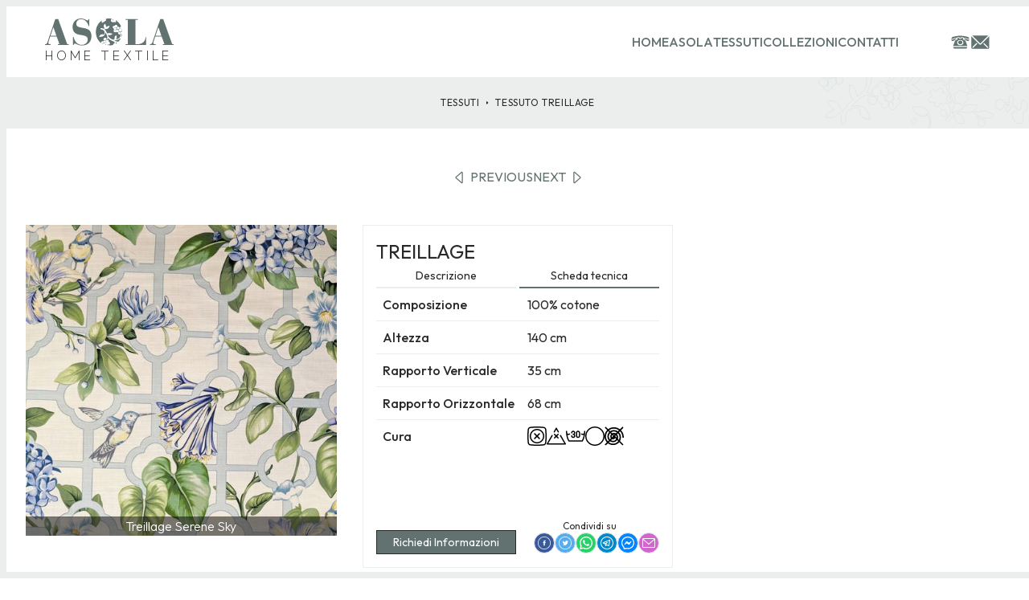

--- FILE ---
content_type: text/html; charset=utf-8
request_url: https://www.asolatessuti.com/tessuto/treillage/
body_size: 26380
content:
<!doctype html>
<html lang="it">
<head>
	<meta charset="utf-8">
	<meta name="viewport" content="width=device-width, initial-scale=1, shrink-to-fit=no">

	<title>Tessuto Treillage | Collezione Asola Tessuti Home Textile</title>
	<meta name="description" content="Treillage: Tessuto uccelli esotici | Collezione Asola Tessuti Home Textile" />
	<meta name="keywords" content="Asola, Asola Tessuti, Tessuti di Pregio, Stoffe pregiate, Tessuti stampati, stile Waverly, tessuti stampati, tendaggi, ricamati, dévoré, pizzo madras" />

	<link rel="preconnect" href="https://fonts.googleapis.com">
	<link rel="preconnect" href="https://fonts.gstatic.com" crossorigin>
	<link href="https://fonts.googleapis.com/css2?family=Noto+Serif+Display:wght@100..900&family=Outfit:wght@100..900&display=swap" rel="stylesheet">

	<link rel="apple-touch-icon" sizes="76x76" href="/favicons/apple-touch-icon.png">
<link rel="icon" type="image/png" sizes="32x32" href="/favicons/favicon-32x32.png">
<link rel="icon" type="image/png" sizes="16x16" href="/favicons/favicon-16x16.png">
<link rel="manifest" href="/favicons/site.webmanifest">
<link rel="mask-icon" href="/favicons/safari-pinned-tab.svg" color="#f9f9e8">
<link rel="shortcut icon" href="/favicons/favicon.ico">
<meta name="msapplication-TileColor" content="#f9f9e8">
<meta name="msapplication-config" content="/favicons/browserconfig.xml">
<meta name="theme-color" content="#f9f9e8">
	
<link rel="canonical" href="https://www.asolatessuti.com/tessuto/treillage/" />

	<link href="/css/style.css?v=0D3rrPx6oA5ZaB97cYAfb-RqT9vWL-jyZ08wLGqypvs" rel="stylesheet" />

	
	<!-- Google Tag Manager -->
	<script>
		(function (w, d, s, l, i) {
			w[l] = w[l] || []; w[l].push({
				'gtm.start':
					new Date().getTime(), event: 'gtm.js'
			}); var f = d.getElementsByTagName(s)[0],
				j = d.createElement(s), dl = l != 'dataLayer' ? '&l=' + l : ''; j.async = true; j.src =
					'https://www.googletagmanager.com/gtm.js?id=' + i + dl; f.parentNode.insertBefore(j, f);
		})(window, document, 'script', 'dataLayer', 'GTM-MZ2XRMBP');</script>
	<!-- End Google Tag Manager -->
</head>
<body>
	<!-- Google Tag Manager (noscript) -->
	<noscript>
		<iframe src="https://www.googletagmanager.com/ns.html?id=GTM-MZ2XRMBP"
						height="0" width="0" style="display:none;visibility:hidden"></iframe>
	</noscript>
	<!-- End Google Tag Manager (noscript) -->
	<div id="topAnchor"></div>
	<main>
		
		
<header>
	<nav class="logo-nav">
		<a class="nav-link" href="/">
			<img src="/logo-asola.svg" alt="Asola" />
			<span class="motto">HOME TEXTILE</span>
		</a>
	</nav>
	<nav class="main-nav">
		<a class="nav-link " href="/">
			Home
		</a>
		<a class="nav-link " href="/chi-siamo/">
			Asola
		</a>
		<a class="nav-link " href="/tessuti/">
			Tessuti
		</a>
		<a class="nav-link " href="/collezioni/">
			Collezioni
		</a>
		<a class="nav-link " href="/contatti/">
			Contatti
		</a>
	</nav>
	<nav class="social-nav">
		<a href="tel:+3905651828000" class="nav-link">
			<i class="i-game-icons-rotary-phone"></i>
		</a>
		<a href="mailto:asola@asolatessuti.com" class="nav-link">
			<i class="i-clarity-envelope-solid"></i>
		</a>
	</nav>
	<button type="button" class="resp-nav-opener">
		<i class="i-ic-round-menu"></i>
	</button>
</header>

<nav class="resp-nav">
	<a class="nav-link nav-logo" href="/">
		<img src="/logo-asola.svg" alt="Asola" />
		<span class="motto">HOME TEXTILE</span>
	</a>
	<a class="nav-link " href="/chi-siamo/">
		Asola
	</a>
	<a class="nav-link " href="/tessuti/">
		Tessuti
	</a>
	<a class="nav-link " href="/collezioni/">
		Collezioni
	</a>
	<a class="nav-link " href="/contatti/">
		Contatti
	</a>
	<button type="button" class="resp-nav-closer">
		<i class="i-ic-round-close"></i>
	</button>
</nav>
		
<section class="page-header">
	<nav class="breadcrumbs">
		<a href="/tessuti/tessuti/">
			<span class="font-normal">Tessuti</span>
		</a>
		<i class="separator"></i>
		<a href="/tessuto/treillage/">
			Tessuto <span class="font-normal">Treillage</span>
		</a>
	</nav>

	
<div class="absolute z-0 top-0 left-0 w-full h-full overflow-hidden mix-blend-overlay">
	<img src="/pattern.svg" class="absolute bottom-0 right-0 z-0" style="width:22%;" />
</div>
</section>

<section id="navigation" class="">
	<nav class="fabric-nav">
		<a class="menu-link" href="/tessuto/ticking-drops/">
			<i class="i-bi-caret-left"></i>
			<span>Previous</span>
		</a>
		<a class="menu-link" href="/tessuto/valery/">
			<span>Next</span>
			<i class="i-bi-caret-right"></i>
		</a>
	</nav>
</section>


<section class="container relative px-6 flex flex-col gap-8 pb-8 lg:pb-12">
	<div class="grid lg:grid-cols-3 gap-8">
			<div id="fabrics" class="relative">
				<div class="" data-tinyslider='{"mode": "gallery", "items": 1, "animateIn": "animate__fadeIn", "animateOut": "animate__fadeOut", "controls": true, "controlsContainer": "#fabrics-slider-controls", "autoplay": true }'>
						<a class="related-fabric" href="/tessuto/treillage/treillage-serene-sky/">
							<img src="/media/i/7c41fac5cd4a4f2d9e8cbf6dee462856-500x500.JPG" alt="Treillage Serene Sky" class="fabric-image" width="500" height="500" />
							<h3 class="fabric-name">Treillage Serene Sky</h3>
						</a>
						<a class="related-fabric" href="/tessuto/treillage/treillage-garden/">
							<img src="/media/i/19092d218dbd4cfdb9a67c9abd13a731-500x500.JPG" alt="Treillage Garden" class="fabric-image" width="500" height="500" />
							<h3 class="fabric-name">Treillage Garden</h3>
						</a>
				</div>
				<div id="fabrics-slider-controls" class="base-transition absolute z-20 bottom-0 left-0 w-full text-white flex justify-between px-6">
					<button type="button">
						<i class="i-bi-caret-left"></i>
					</button>
					<button type="button">
						<i class="i-bi-caret-right"></i>
					</button>
				</div>
			</div>
		<div id="data" class="border border-solid border-anti-flash flex flex-col justify-between py-4">
				<div id="collapse-parent" class="flex flex-col gap-2">
					<h2 class="text-2xl uppercase px-4">
						Treillage
					</h2>
					<nav class="grid grid-cols-2 gap-1 px-4 tabs-nav">
						<button class="btn btn-tab" data-tab='{"event":"click", "targetId":"#description", "class": "active", "addToTrigger":true, "parentId":"#collapse-parent"}'>Descrizione</button>
						<button class="btn btn-tab active" data-tab='{"event":"click", "targetId":"#tech", "class": "active", "addToTrigger":true, "parentId":"#collapse-parent"}'>Scheda tecnica</button>
					</nav>
					<div class="lg:h-72 px-4 overflow-y-auto">
						<div id="description" class="tab-body">
							<div class="whitespace-pre-line">Elaborato disegno composto da una struttura geometrica sovrapposta da rigogliosi rami fioriti e piccoli uccellini esotici che producono un efficace contrasto.</div>
						</div>
						<div id="tech" class="tab-body active">
							<table class="table">
								<tbody>
									<tr>
										<td class="action-column">Composizione</td>
										<td>100% cotone</td>
									</tr>
										<tr>
											<td class="action-column">Altezza</td>
											<td>140 cm</td>
										</tr>
										<tr>
											<td class="action-column">Rapporto Verticale</td>
											<td>35 cm</td>
										</tr>
										<tr>
											<td class="action-column">Rapporto Orizzontale</td>
											<td>68 cm</td>
										</tr>
										<tr>
											<td class="action-column">
												Cura
											</td>
											<td>
												<div class="flex items-center gap-3">
														<div class="care-symbol" title="Non Usare Asciugatrice">
															<svg viewBox="0 0 511.95 511.95" xmlns="http://www.w3.org/2000/svg"><path d="m502.68 78.783c-3.785-36.58-32.67-65.771-69.497-69.608-117.47-12.237-236.709-12.234-354.409.011-36.581 3.805-65.698 32.77-69.511 69.603-12.345 119.231-12.345 235.151.002 354.385 3.788 36.58 32.673 65.764 69.495 69.601 113.227 11.795 232.521 12.67 354.42-.012 36.58-3.805 65.694-32.766 69.513-69.594 12.341-119.101 12.337-235.021-.013-354.386zm-31.817 351.087c-2.234 21.556-19.475 38.826-40.993 41.064-115.508 12.017-232.524 12.022-347.794.012-21.514-2.241-38.749-19.513-40.98-41.068-12.117-117.016-12.117-230.78-.001-347.795 2.232-21.559 19.471-38.831 40.992-41.069 111.683-11.618 228.75-12.411 347.782-.011 21.516 2.241 38.752 19.515 40.982 41.073 12.119 117.148 12.123 230.912.012 347.794z"/><path d="m255.975 63.975c-105.869 0-192 86.131-192 192s86.131 192 192 192 192-86.131 192-192-86.131-192-192-192zm0 352c-88.224 0-160-71.775-160-160s71.776-160 160-160c88.225 0 160 71.775 160 160s-71.775 160-160 160z"/><path d="m331.289 180.661c-6.248-6.248-16.379-6.248-22.627 0l-52.687 52.687-52.686-52.687c-6.249-6.248-16.379-6.248-22.628 0-6.248 6.248-6.248 16.379 0 22.627l52.687 52.687-52.687 52.687c-6.248 6.248-6.248 16.379 0 22.627 6.25 6.249 16.379 6.248 22.628 0l52.686-52.687 52.687 52.687c6.249 6.249 16.379 6.248 22.627 0 6.249-6.248 6.249-16.379 0-22.627l-52.686-52.687 52.686-52.687c6.249-6.248 6.249-16.379 0-22.627z"/></svg>
														</div>
														<div class="care-symbol" title="Non Candeggiare">
															<svg viewBox="0 0 512.039 512.039" xmlns="http://www.w3.org/2000/svg"><path d="m315.331 196.547c-6.248-6.249-16.379-6.249-22.627 0l-36.687 36.687-36.687-36.687c-6.248-6.249-16.379-6.249-22.627 0-6.249 6.248-6.249 16.379 0 22.627l36.687 36.687-36.687 36.687c-6.249 6.248-6.249 16.379 0 22.627 6.247 6.248 16.379 6.249 22.627 0l36.687-36.687 36.687 36.687c6.247 6.248 16.379 6.249 22.627 0 6.249-6.248 6.249-16.379 0-22.627l-36.687-36.687 36.687-36.687c6.249-6.248 6.249-16.379 0-22.627z"/><path d="m192.767 157.716c7.649 4.419 17.438 1.797 21.856-5.855l41.394-71.692 41.394 71.692c2.964 5.133 8.342 8.002 13.871 8.002 12.174 0 20.036-13.274 13.842-24.003l-55.25-95.69c-6.135-10.625-21.543-10.684-27.713 0l-55.25 95.69c-4.418 7.652-1.797 17.438 5.856 21.856z"/><path d="m509.874 455.86-129.33-224c-4.418-7.653-14.204-10.272-21.856-5.856-7.652 4.418-10.274 14.204-5.856 21.856l115.474 200h-424.576l115.474-200c4.418-7.652 1.796-17.438-5.856-21.856-7.651-4.417-17.438-1.797-21.856 5.856l-129.33 224c-6.135 10.625 1.519 24 13.856 24h480c12.271 0 20.023-13.319 13.856-24z"/></svg>
														</div>
														<div class="care-symbol" title="Temperatura 30">
															<svg viewBox="0 0 512 512" xmlns="http://www.w3.org/2000/svg"><path d="m496.221 112.002c-8.796-.138-16.097 6.942-16.219 15.778-.008.616-.428 24.021-4.017 57.343-16.843 8.138-36.476 8.602-53.839.995-8.094-3.545-17.53.141-21.076 8.234-3.546 8.094.141 17.53 8.234 21.076 19.575 8.576 41.352 10.411 62.024 5.245-7.55 48.643-21.628 106.417-47.837 147.327h-334.982c-26.174-40.87-40.251-98.66-47.81-147.32 20.639 5.151 42.405 3.331 61.994-5.251 8.094-3.546 11.781-12.981 8.235-21.076s-12.982-11.782-21.076-8.235c-17.354 7.602-36.977 7.142-53.816-.986-3.598-33.327-4.029-56.739-4.038-57.354-.123-8.836-7.404-15.878-16.219-15.778-8.836.122-15.9 7.384-15.778 16.219.099 7.106 3.136 175.011 66.945 265.034 3 4.232 7.866 6.748 13.054 6.748h352c5.188 0 10.054-2.515 13.054-6.748 63.809-90.023 66.847-257.928 66.945-265.032.122-8.835-6.942-16.097-15.778-16.219z"/><path d="m320 304c30.878 0 56-25.122 56-56v-80c0-30.878-25.122-56-56-56s-56 25.122-56 56v80c0 30.879 25.122 56 56 56zm-24-136c0-13.234 10.766-24 24-24s24 10.766 24 24v80c0 13.234-10.766 24-24 24s-24-10.766-24-24z"/><path d="m192 272c-13.234 0-24-10.766-24-24 0-8.836-7.164-16-16-16s-16 7.164-16 16c0 30.878 25.122 56 56 56 49.779 0 75.003-60.901 39.138-96 35.862-35.096 10.646-96-39.138-96-30.878 0-56 25.122-56 56 0 8.836 7.164 16 16 16s16-7.164 16-16c0-13.234 10.766-24 24-24s24 10.766 24 24-10.766 24-24 24c-8.836 0-16 7.164-16 16s7.164 16 16 16c13.234 0 24 10.766 24 24s-10.766 24-24 24z"/></svg>
														</div>
														<div class="care-symbol" title="Lavare a Secco">
															<svg viewBox="0 0 512 512" xmlns="http://www.w3.org/2000/svg"><path d="m256 512c-141.488 0-256-114.501-256-256 0-141.485 114.497-256 256-256 141.488 0 256 114.501 256 256 0 141.485-114.497 256-256 256zm0-480c-123.514 0-224 100.486-224 224s100.486 224 224 224 224-100.486 224-224-100.486-224-224-224z"/></svg>
														</div>
														<div class="care-symbol" title="Non Centrifugare">
															<svg version="1.1" viewBox="0 0 512 512" xml:space="preserve" xmlns="http://www.w3.org/2000/svg"><g transform="matrix(18.963 0 0 18.963 -75.852 -56.802)"><path d="m17 6c-2.9174 0-5.7153 1.1589-7.7782 3.2218s-3.2218 4.8608-3.2218 7.7782c0 2.6522 1.0536 5.1957 2.9289 7.0711 1.8754 1.8753 4.4189 2.9289 7.0711 2.9289 1.1819 0 2.3522-0.2328 3.4441-0.6851 1.092-0.4523 2.0841-1.1152 2.9199-1.9509 0.8357-0.8358 1.4986-1.8279 1.9509-2.9198 0.4523-1.092 0.6851-2.2623 0.6851-3.4442 0-2.1217-0.8429-4.1566-2.3431-5.6569-1.5002-1.5001-3.5347-2.3429-5.6562-2.3431-1.8558 0.0031-3.6346 0.7417-4.9468 2.0539s-2.0508 3.091-2.0539 4.9468c2e-4 1.591 0.6323 3.1169 1.7574 4.2419 1.1252 1.1253 2.6513 1.7574 4.2426 1.7574 1.3261 0 2.5979-0.5268 3.5355-1.4645 0.9377-0.9376 1.4645-2.2094 1.4645-3.5355 0-1.0609-0.4214-2.0783-1.1716-2.8284-0.7501-0.7502-1.7675-1.1716-2.8284-1.1716-0.7956 0-1.5587 0.3161-2.1213 0.8787s-0.8787 1.3257-0.8787 2.1213v0.0042c-0.0011 0.2624 0.0498 0.5224 0.1497 0.7651 0.0999 0.2426 0.2469 0.4631 0.4324 0.6486s0.406 0.3325 0.6486 0.4324c0.2427 0.0999 0.5027 0.1508 0.7651 0.1497h0.0042c0.2652 0 0.5196-0.1054 0.7071-0.2929s0.2929-0.4419 0.2929-0.7071c-0.5523 0-1-0.4477-1-1s0.4477-1 1-1c0.5304 0 1.0391 0.2107 1.4142 0.5858s0.5858 0.8838 0.5858 1.4142c0 0.7957-0.3161 1.5587-0.8787 2.1213-0.5621 0.5621-1.3243 0.8781-2.1192 0.8787-0.5257 0.0019-1.0467-0.1001-1.5329-0.3003-0.4868-0.2005-0.9291-0.4953-1.3013-0.8676-0.3723-0.3722-0.6671-0.8145-0.8676-1.3014-0.2002-0.4861-0.3022-1.0071-0.3003-1.5328v-0.0021l1 0.0042h-1v-0.0021c6e-4 -1.3253 0.5273-2.5963 1.4645-3.5334 0.9376-0.9377 2.2094-1.4645 3.5355-1.4645 1.5913 0 3.1174 0.6321 4.2426 1.7574 1.1253 1.1252 1.7574 2.6513 1.7574 4.2426 0 1.8565-0.7375 3.637-2.0503 4.9497-1.3127 1.3128-3.0932 2.0503-4.9497 2.0503-2.1217 0-4.1566-0.8429-5.6569-2.3431-1.5002-1.5003-2.3431-3.5352-2.3431-5.6569v-0.0016c0.00372-2.3854 0.95296-4.672 2.6397-6.3587 1.6867-1.6867 3.9733-2.636 6.3587-2.6397h0.0016c2.6522 0 5.1957 1.0536 7.0711 2.9289 1.8753 1.8754 2.9289 4.4189 2.9289 7.0711 0 1.4445-0.2845 2.8749-0.8373 4.2095s-1.3631 2.5472-2.3845 3.5687c-1.0215 1.0214-2.2341 1.8317-3.5687 2.3845s-2.765 0.8373-4.2095 0.8373c-3.1826 0-6.2348-1.2643-8.4853-3.5147-2.2504-2.2505-3.5147-5.3027-3.5147-8.4853 0-3.4478 1.3696-6.7544 3.8076-9.1924 2.438-2.438 5.7446-3.8076 9.1924-3.8076 1.8385 0 3.659 0.36212 5.3576 1.0657 1.6985 0.70356 3.2419 1.7348 4.5419 3.0348 1.3 1.3 2.3312 2.8434 3.0348 4.5419 0.7036 1.6986 1.0657 3.5191 1.0657 5.3576 0 0.5523-0.4477 1-1 1s-1-0.4477-1-1c0-1.5759-0.3104-3.1363-0.9134-4.5922-0.6031-1.4559-1.487-2.7788-2.6013-3.8931-1.1143-1.1143-2.4372-1.9982-3.8931-2.6013-1.4559-0.60306-3.0163-0.91345-4.5922-0.91345zm-0.9979 15h-0.0021v-1l0.0042 1z" /></g><path d="m493.26 16.742c-7.3218-7.3219-19.194-7.3219-26.516 0l-210.74 212.74-212.74-212.74c-7.3218-7.3219-19.194-7.3219-26.516 0-7.323 7.3218-7.323 19.194 0 26.516l212.74 212.74-212.74 210.74c-7.323 7.3219-7.323 19.194 0 26.516 7.323 7.323 19.194 7.3219 26.516 0l212.74-210.74 210.74 210.74c7.323 7.323 19.194 7.3219 26.516 0 7.323-7.3219 7.323-19.194 0-26.516l-210.74-210.74 210.74-212.74c7.3218-7.3218 7.3218-19.194-9.1e-4 -26.516z"/></svg>
														</div>
												</div>
											</td>
										</tr>

								</tbody>
							</table>
						</div>
					</div>
				</div>
			<div class="grid lg:grid-cols-2 gap-1 items-end px-4 mt-4 lg:mt-0">
				<button type="button" class="btn btn-sm btn-site" data-modal="#infoModal">
					Richiedi Informazioni
				</button>
				<div class="text-center lg:text-right">
					<div class="shareon">
	<div class="title">Condividi su</div>
	<div class="links">
		<a href="https://www.facebook.com/share.php?u=https://www.asolatessuti.com/tessuto/treillage/" target="_blank"
			 onclick="return app.shareOn('facebook');"
			 class="social facebook">
			<img src="/shareOn/facebook.svg" alt="Facebook" />
			<span class="name">Facebook</span>
		</a>
		<a href="https://twitter.com/home?status=https://www.asolatessuti.com/tessuto/treillage/" target="_blank"
			 onclick="return app.shareOn('twitter');"
			 class="social twitter">
			<img src="/shareOn/twitter.svg" alt="Twitter" />
			<span class="name">Twitter</span>
		</a>
		<a href="https://api.whatsapp.com/send?text=https://www.asolatessuti.com/tessuto/treillage/" target="_blank"
			 onclick="return app.shareOn('whatsapp');"
			 class="social whatsapp">
			<img src="/shareOn/whatsapp.svg" alt="WhatsApp" />
			<span class="name">WhatsApp</span>
		</a>
		<a href="https://t.me/share/url?url=https://www.asolatessuti.com/tessuto/treillage/&text=https://www.asolatessuti.com/tessuto/treillage/" target="_blank"
			 onclick="return app.shareOn('telegram');"
			 class="social telegram">
			<img src="/shareOn/telegram.svg" alt="Telegram" />
			<span class="name">Telegram</span>
		</a>
		<a href="https://www.facebook.com/dialog/send?link=https://www.asolatessuti.com/tessuto/treillage/" target="_blank"
			 onclick="return app.shareOn('facebook-messenger');"
			 class="social facebook-messenger">
			<img src="/shareOn/messenger.svg" alt="Facebook Messenger" />
			<span class="name">Messenger</span>
		</a>
		<a href="mailto:?body=https://www.asolatessuti.com/tessuto/treillage/" target="_blank"
			 onclick="return app.shareOn('mail');"
			 class="social mail">
			<img src="/shareOn/email.svg" alt="Mail" />
			<span class="name">eMail</span>
		</a>
	</div>
</div>
				</div>
			</div>
		</div>
	</div>
		<div id="related">
			<h4 class="text-xl mb-3 uppercase">Tessuti Coordinati</h4>
			<div class="grid grid-cols-2 gap-3 lg:grid-cols-6 lg:gap-8">
					<a class="related-fabric" href="/tessuto/treillage/treillage-serene-sky/">
						<img src="/media/i/7c41fac5cd4a4f2d9e8cbf6dee462856-500x500.JPG" alt="Treillage Serene Sky" class="fabric-image w-full" width="500" height="500" />
						<h3 class="fabric-name">Treillage Serene Sky</h3>
					</a>
					<a class="related-fabric" href="/tessuto/treillage/treillage-garden/">
						<img src="/media/i/19092d218dbd4cfdb9a67c9abd13a731-500x500.JPG" alt="Treillage Garden" class="fabric-image w-full" width="500" height="500" />
						<h3 class="fabric-name">Treillage Garden</h3>
					</a>
			</div>
		</div>
</section>


		

<footer class="grid lg:grid-cols-12 lg:items-end gap-4">
	<address class="order-1 lg:col-span-6 company-data">
		<span class="company-name">ASOLA sas</span>
		<span class="vat">P.Iva 02282290267</span>
	</address>

	<div class="order-2 lg:col-span-6">
		<nav class="socials">
			<a href="https://www.facebook.com/asolatessuti/" class="nav-link" target="_blank">
				<i class="i-brandico-facebook-rect"></i>
			</a>
			<a href="https://www.instagram.com/asolatessuti/" class="nav-link" target="_blank">
				<i class="i-brandico-instagram-filled"></i>
			</a>
		</nav>
		<nav class="internal-policies">
			<a class="nav-link" href="/sitemaps/tessuti/">
				Elenco Tessuti
			</a>
			<a class="nav-link" href="/privacy-policy/">
				Privacy Policy
			</a>
			<a class="nav-link" href="/cookies-policy/">
				Cookies Policy
			</a>
		</nav>
	</div>

	<div class="order-4 lg:order-3 lg:col-span-6 credit">
		Made with <i class="i-ph-heart-thin" style="color:tomato;"></i> &amp; <i class="i-ph-coffee-thin" style="color:chocolate;"></i> by <a href="https://www.minddesign.it" rel="noopener" target="_blank" class="nav-link">MindDesign Web Agency</a>
	</div>

	<nav class="order-3 lg:order-4 lg:col-span-6 external-policies">
		<a href="#" class="nav-link iubenda-cs-preferences-link" rel="noopener">
			Aggiorna le impostazioni di tracciamento della pubblicità
		</a>
		<div>
			This site is protected by reCAPTCHA and the Google
			<a class="nav-link" href="https://policies.google.com/privacy" target="_blank" rel="noopener">Privacy Policy</a> and
			<a class="nav-link" href="https://policies.google.com/terms" target="_blank" rel="noopener">Terms of Service</a> apply.
		</div>
	</nav>


</footer>
		
	</main>
	

<a id="gototop" class="fixed bottom-3 right-3 lg:text-xl px-1 z-50 w-10 h-10 flex justify-center items-center bg-neutral-200 text-neutral-300 hover:bg-neutral-300 hover:text-neutral-400 rounded-full animate__animated animate__faster animate__fadeOut hidden" data-offset="200" href="#topAnchor">
	<i class="i-bi-caret-up"></i>
	<span class="sr-only">Go To top</span>
</a>
	


	
		<div id="g-recaptcha"></div>
		<script type="text/javascript">
			const recaptchaApiKey = '6LdnbhQnAAAAABDG3lX_3M0feHo9sHvN3DKlNv-r';

			function onRecaptchaLoadCallback() {
				const tryInit = () => {
					if (window.app && typeof window.app.initRecaptchas === "function") {
						app.initRecaptchas(recaptchaApiKey);
						return true;
					}
					return false;
				};

				if (!tryInit()) {
					const interval = setInterval(() => {
						if (tryInit()) {
							clearInterval(interval);
						}
					}, 100);
				}
			};
		</script>
		<script src="https://www.google.com/recaptcha/api.js?render=6LdnbhQnAAAAABDG3lX_3M0feHo9sHvN3DKlNv-r&onload=onRecaptchaLoadCallback"></script>


	

	<script src="/js/site.js?v=TUAGB4loYpRJkLLQaJx9ITsk4p803Kz_1CmoHhVrFSk" type="text/javascript"></script>

	

	<div id="infoModal" class="bg-black bg-opacity-50 fixed top-0 left-0 bottom-0 right-0 z-40 overflow-y-scroll animate__animated animate__faster invisible">
		<div class="content w-11/12 lg:w-1/2 bg-white mx-auto border border-solid border-gray-300 my-8 p-6 relative animate__animated animate__faster">
			<button class="text-red-400 m-3 absolute top-0 right-0" data-modal="#infoModal">
				<i class="i-ic-round-close"></i>
			</button>
			<form method="post" class="">
					<h4 class="text-lg mb-3">
						Richiedi informazioni sul tessuto Treillage
					</h4>

				
				<div class="grid lg:grid-cols-2 gap-6">
					<div class="form-group">
						<label class="form-label" for="InfoRequest_Name">Nome</label>
						<input class="form-control" type="text" id="InfoRequest_Name" name="InfoRequest.Name" placeholder="Nome" value="" />
						<span class="field-validation-error"></span>
					</div>
					<div class="form-group">
						<label class="form-label" for="InfoRequest_Surname">Cognome</label>
						<input class="form-control" type="text" id="InfoRequest_Surname" name="InfoRequest.Surname" placeholder="Cognome" value="" />
						<span class="field-validation-error"></span>
					</div>

					<div class="form-group">
						<label class="form-label" for="InfoRequest_Email">Email</label>
						<input class="form-control" type="text" id="InfoRequest_Email" name="InfoRequest.Email" placeholder="Email" value="" />
						<span class="field-validation-error"></span>
					</div>
					<div class="form-group">
						<label class="form-label" for="InfoRequest_Phone">Telefono</label>
						<input class="form-control" type="text" id="InfoRequest_Phone" name="InfoRequest.Phone" placeholder="Telefono" value="" />
						<span class="field-validation-error"></span>
					</div>


					<div class="form-group lg:col-span-2">
						<label class="form-label" for="InfoRequest_Message">Messaggio</label>
						<textarea class="form-control" rows="5" id="InfoRequest_Message" name="InfoRequest.Message" placeholder="Messaggio">
</textarea>
						<span class="field-validation-error"></span>
					</div>

					<div class="form-group lg:col-span-2">
						<label class="form-label" for="InfoRequest_PrivacyAccepted">Privacy</label>
						<div class="flex items-center">
							<input class="form-control mr-2" type="checkbox" id="InfoRequest_PrivacyAccepted" name="InfoRequest.PrivacyAccepted" value="true" />
							<label class="text-sm" for="InfoRequest_PrivacyAccepted">
								Dopo aver preso visione dell'informativa sulla privacy consultabile a questo <button class="text-dim-gray" data-modal="#privacyModal" type="button">link</button> acconsento al trattamento dei dati personali.
							</label>
						</div>
						<span class="field-validation-error"></span>
					</div>
					<div>
						<input type="hidden" id="InfoRequest_RecaptchaToken" name="InfoRequest.RecaptchaToken" value="" />
						<span class="field-validation-error"></span>
					</div>
				</div>
				<div class="my-2 flex justify-between">
					<button data-modal="#infoModal" class="btn btn-outline-site">
						<i class="i-ic-round-close"></i>
						<span>Chiudi</span>
					</button>
					<button type="submit" class="btn btn-site" data-rebtn="InfoRequest">
						<span>Invia</span>
						<i class="i-ic-round-check"></i>
					</button>
				</div>
			<input name="__RequestVerificationToken" type="hidden" value="CfDJ8LPUPX0eCZtHrzHKIuYq3NSqhcrhfvDJwYIYWfulsBMwZYk7ML8NUd_VcbInrRo6Vm1el0rd-h8r2Wy0Kx0V-OyqC2L7sPl4_4p0T5aCcCMAbsUE3s3oLqyJw6Z5FgjkHYH5hrXOzFBbvJ8dUUbSmSY" /><input name="InfoRequest.PrivacyAccepted" type="hidden" value="false" /></form>
		</div>
	</div>

	<div id="privacyModal" class="bg-black bg-opacity-50 fixed top-0 left-0 bottom-0 right-0 z-40 overflow-y-scroll animate__animated animate__faster invisible">
	<div class="content w-11/12 lg:w-1/2 bg-white mx-auto border border-solid border-gray-300 my-8 p-6 relative animate__animated animate__faster">
		<button class="text-red-400 m-3 absolute top-0 right-0" data-modal="#privacyModal">
			<i class="i-ic-round-close"></i>
		</button>
		<div class="my-3 base-typography">
			
<a href="https://www.iubenda.com/privacy-policy/65060382" class="iubenda-white no-brand iubenda-noiframe iubenda-embed iub-legal-only iub-no-markup iubenda-noiframe iub-body-embed" title="Privacy Policy">Privacy Policy</a>
		</div>
		<div class="my-2 flex justify-between">
			<button data-modal="#privacyModal" class="btn btn-outline-site">
				<i class="i-ic-round-close"></i>
				<span>Chiudi</span>
			</button>
			<button data-accept='[name*="PrivacyAccepted"]' data-modal="#privacyModal" class="btn btn-site">
				<span>Accetta</span>
				<i class="i-ic-round-check"></i>
			</button>
		</div>
	</div>
</div>

</body>
</html>





--- FILE ---
content_type: text/html; charset=utf-8
request_url: https://www.google.com/recaptcha/api2/anchor?ar=1&k=6LdnbhQnAAAAABDG3lX_3M0feHo9sHvN3DKlNv-r&co=aHR0cHM6Ly93d3cuYXNvbGF0ZXNzdXRpLmNvbTo0NDM.&hl=en&v=PoyoqOPhxBO7pBk68S4YbpHZ&size=invisible&anchor-ms=20000&execute-ms=30000&cb=ijuo8z3b72x0
body_size: 48637
content:
<!DOCTYPE HTML><html dir="ltr" lang="en"><head><meta http-equiv="Content-Type" content="text/html; charset=UTF-8">
<meta http-equiv="X-UA-Compatible" content="IE=edge">
<title>reCAPTCHA</title>
<style type="text/css">
/* cyrillic-ext */
@font-face {
  font-family: 'Roboto';
  font-style: normal;
  font-weight: 400;
  font-stretch: 100%;
  src: url(//fonts.gstatic.com/s/roboto/v48/KFO7CnqEu92Fr1ME7kSn66aGLdTylUAMa3GUBHMdazTgWw.woff2) format('woff2');
  unicode-range: U+0460-052F, U+1C80-1C8A, U+20B4, U+2DE0-2DFF, U+A640-A69F, U+FE2E-FE2F;
}
/* cyrillic */
@font-face {
  font-family: 'Roboto';
  font-style: normal;
  font-weight: 400;
  font-stretch: 100%;
  src: url(//fonts.gstatic.com/s/roboto/v48/KFO7CnqEu92Fr1ME7kSn66aGLdTylUAMa3iUBHMdazTgWw.woff2) format('woff2');
  unicode-range: U+0301, U+0400-045F, U+0490-0491, U+04B0-04B1, U+2116;
}
/* greek-ext */
@font-face {
  font-family: 'Roboto';
  font-style: normal;
  font-weight: 400;
  font-stretch: 100%;
  src: url(//fonts.gstatic.com/s/roboto/v48/KFO7CnqEu92Fr1ME7kSn66aGLdTylUAMa3CUBHMdazTgWw.woff2) format('woff2');
  unicode-range: U+1F00-1FFF;
}
/* greek */
@font-face {
  font-family: 'Roboto';
  font-style: normal;
  font-weight: 400;
  font-stretch: 100%;
  src: url(//fonts.gstatic.com/s/roboto/v48/KFO7CnqEu92Fr1ME7kSn66aGLdTylUAMa3-UBHMdazTgWw.woff2) format('woff2');
  unicode-range: U+0370-0377, U+037A-037F, U+0384-038A, U+038C, U+038E-03A1, U+03A3-03FF;
}
/* math */
@font-face {
  font-family: 'Roboto';
  font-style: normal;
  font-weight: 400;
  font-stretch: 100%;
  src: url(//fonts.gstatic.com/s/roboto/v48/KFO7CnqEu92Fr1ME7kSn66aGLdTylUAMawCUBHMdazTgWw.woff2) format('woff2');
  unicode-range: U+0302-0303, U+0305, U+0307-0308, U+0310, U+0312, U+0315, U+031A, U+0326-0327, U+032C, U+032F-0330, U+0332-0333, U+0338, U+033A, U+0346, U+034D, U+0391-03A1, U+03A3-03A9, U+03B1-03C9, U+03D1, U+03D5-03D6, U+03F0-03F1, U+03F4-03F5, U+2016-2017, U+2034-2038, U+203C, U+2040, U+2043, U+2047, U+2050, U+2057, U+205F, U+2070-2071, U+2074-208E, U+2090-209C, U+20D0-20DC, U+20E1, U+20E5-20EF, U+2100-2112, U+2114-2115, U+2117-2121, U+2123-214F, U+2190, U+2192, U+2194-21AE, U+21B0-21E5, U+21F1-21F2, U+21F4-2211, U+2213-2214, U+2216-22FF, U+2308-230B, U+2310, U+2319, U+231C-2321, U+2336-237A, U+237C, U+2395, U+239B-23B7, U+23D0, U+23DC-23E1, U+2474-2475, U+25AF, U+25B3, U+25B7, U+25BD, U+25C1, U+25CA, U+25CC, U+25FB, U+266D-266F, U+27C0-27FF, U+2900-2AFF, U+2B0E-2B11, U+2B30-2B4C, U+2BFE, U+3030, U+FF5B, U+FF5D, U+1D400-1D7FF, U+1EE00-1EEFF;
}
/* symbols */
@font-face {
  font-family: 'Roboto';
  font-style: normal;
  font-weight: 400;
  font-stretch: 100%;
  src: url(//fonts.gstatic.com/s/roboto/v48/KFO7CnqEu92Fr1ME7kSn66aGLdTylUAMaxKUBHMdazTgWw.woff2) format('woff2');
  unicode-range: U+0001-000C, U+000E-001F, U+007F-009F, U+20DD-20E0, U+20E2-20E4, U+2150-218F, U+2190, U+2192, U+2194-2199, U+21AF, U+21E6-21F0, U+21F3, U+2218-2219, U+2299, U+22C4-22C6, U+2300-243F, U+2440-244A, U+2460-24FF, U+25A0-27BF, U+2800-28FF, U+2921-2922, U+2981, U+29BF, U+29EB, U+2B00-2BFF, U+4DC0-4DFF, U+FFF9-FFFB, U+10140-1018E, U+10190-1019C, U+101A0, U+101D0-101FD, U+102E0-102FB, U+10E60-10E7E, U+1D2C0-1D2D3, U+1D2E0-1D37F, U+1F000-1F0FF, U+1F100-1F1AD, U+1F1E6-1F1FF, U+1F30D-1F30F, U+1F315, U+1F31C, U+1F31E, U+1F320-1F32C, U+1F336, U+1F378, U+1F37D, U+1F382, U+1F393-1F39F, U+1F3A7-1F3A8, U+1F3AC-1F3AF, U+1F3C2, U+1F3C4-1F3C6, U+1F3CA-1F3CE, U+1F3D4-1F3E0, U+1F3ED, U+1F3F1-1F3F3, U+1F3F5-1F3F7, U+1F408, U+1F415, U+1F41F, U+1F426, U+1F43F, U+1F441-1F442, U+1F444, U+1F446-1F449, U+1F44C-1F44E, U+1F453, U+1F46A, U+1F47D, U+1F4A3, U+1F4B0, U+1F4B3, U+1F4B9, U+1F4BB, U+1F4BF, U+1F4C8-1F4CB, U+1F4D6, U+1F4DA, U+1F4DF, U+1F4E3-1F4E6, U+1F4EA-1F4ED, U+1F4F7, U+1F4F9-1F4FB, U+1F4FD-1F4FE, U+1F503, U+1F507-1F50B, U+1F50D, U+1F512-1F513, U+1F53E-1F54A, U+1F54F-1F5FA, U+1F610, U+1F650-1F67F, U+1F687, U+1F68D, U+1F691, U+1F694, U+1F698, U+1F6AD, U+1F6B2, U+1F6B9-1F6BA, U+1F6BC, U+1F6C6-1F6CF, U+1F6D3-1F6D7, U+1F6E0-1F6EA, U+1F6F0-1F6F3, U+1F6F7-1F6FC, U+1F700-1F7FF, U+1F800-1F80B, U+1F810-1F847, U+1F850-1F859, U+1F860-1F887, U+1F890-1F8AD, U+1F8B0-1F8BB, U+1F8C0-1F8C1, U+1F900-1F90B, U+1F93B, U+1F946, U+1F984, U+1F996, U+1F9E9, U+1FA00-1FA6F, U+1FA70-1FA7C, U+1FA80-1FA89, U+1FA8F-1FAC6, U+1FACE-1FADC, U+1FADF-1FAE9, U+1FAF0-1FAF8, U+1FB00-1FBFF;
}
/* vietnamese */
@font-face {
  font-family: 'Roboto';
  font-style: normal;
  font-weight: 400;
  font-stretch: 100%;
  src: url(//fonts.gstatic.com/s/roboto/v48/KFO7CnqEu92Fr1ME7kSn66aGLdTylUAMa3OUBHMdazTgWw.woff2) format('woff2');
  unicode-range: U+0102-0103, U+0110-0111, U+0128-0129, U+0168-0169, U+01A0-01A1, U+01AF-01B0, U+0300-0301, U+0303-0304, U+0308-0309, U+0323, U+0329, U+1EA0-1EF9, U+20AB;
}
/* latin-ext */
@font-face {
  font-family: 'Roboto';
  font-style: normal;
  font-weight: 400;
  font-stretch: 100%;
  src: url(//fonts.gstatic.com/s/roboto/v48/KFO7CnqEu92Fr1ME7kSn66aGLdTylUAMa3KUBHMdazTgWw.woff2) format('woff2');
  unicode-range: U+0100-02BA, U+02BD-02C5, U+02C7-02CC, U+02CE-02D7, U+02DD-02FF, U+0304, U+0308, U+0329, U+1D00-1DBF, U+1E00-1E9F, U+1EF2-1EFF, U+2020, U+20A0-20AB, U+20AD-20C0, U+2113, U+2C60-2C7F, U+A720-A7FF;
}
/* latin */
@font-face {
  font-family: 'Roboto';
  font-style: normal;
  font-weight: 400;
  font-stretch: 100%;
  src: url(//fonts.gstatic.com/s/roboto/v48/KFO7CnqEu92Fr1ME7kSn66aGLdTylUAMa3yUBHMdazQ.woff2) format('woff2');
  unicode-range: U+0000-00FF, U+0131, U+0152-0153, U+02BB-02BC, U+02C6, U+02DA, U+02DC, U+0304, U+0308, U+0329, U+2000-206F, U+20AC, U+2122, U+2191, U+2193, U+2212, U+2215, U+FEFF, U+FFFD;
}
/* cyrillic-ext */
@font-face {
  font-family: 'Roboto';
  font-style: normal;
  font-weight: 500;
  font-stretch: 100%;
  src: url(//fonts.gstatic.com/s/roboto/v48/KFO7CnqEu92Fr1ME7kSn66aGLdTylUAMa3GUBHMdazTgWw.woff2) format('woff2');
  unicode-range: U+0460-052F, U+1C80-1C8A, U+20B4, U+2DE0-2DFF, U+A640-A69F, U+FE2E-FE2F;
}
/* cyrillic */
@font-face {
  font-family: 'Roboto';
  font-style: normal;
  font-weight: 500;
  font-stretch: 100%;
  src: url(//fonts.gstatic.com/s/roboto/v48/KFO7CnqEu92Fr1ME7kSn66aGLdTylUAMa3iUBHMdazTgWw.woff2) format('woff2');
  unicode-range: U+0301, U+0400-045F, U+0490-0491, U+04B0-04B1, U+2116;
}
/* greek-ext */
@font-face {
  font-family: 'Roboto';
  font-style: normal;
  font-weight: 500;
  font-stretch: 100%;
  src: url(//fonts.gstatic.com/s/roboto/v48/KFO7CnqEu92Fr1ME7kSn66aGLdTylUAMa3CUBHMdazTgWw.woff2) format('woff2');
  unicode-range: U+1F00-1FFF;
}
/* greek */
@font-face {
  font-family: 'Roboto';
  font-style: normal;
  font-weight: 500;
  font-stretch: 100%;
  src: url(//fonts.gstatic.com/s/roboto/v48/KFO7CnqEu92Fr1ME7kSn66aGLdTylUAMa3-UBHMdazTgWw.woff2) format('woff2');
  unicode-range: U+0370-0377, U+037A-037F, U+0384-038A, U+038C, U+038E-03A1, U+03A3-03FF;
}
/* math */
@font-face {
  font-family: 'Roboto';
  font-style: normal;
  font-weight: 500;
  font-stretch: 100%;
  src: url(//fonts.gstatic.com/s/roboto/v48/KFO7CnqEu92Fr1ME7kSn66aGLdTylUAMawCUBHMdazTgWw.woff2) format('woff2');
  unicode-range: U+0302-0303, U+0305, U+0307-0308, U+0310, U+0312, U+0315, U+031A, U+0326-0327, U+032C, U+032F-0330, U+0332-0333, U+0338, U+033A, U+0346, U+034D, U+0391-03A1, U+03A3-03A9, U+03B1-03C9, U+03D1, U+03D5-03D6, U+03F0-03F1, U+03F4-03F5, U+2016-2017, U+2034-2038, U+203C, U+2040, U+2043, U+2047, U+2050, U+2057, U+205F, U+2070-2071, U+2074-208E, U+2090-209C, U+20D0-20DC, U+20E1, U+20E5-20EF, U+2100-2112, U+2114-2115, U+2117-2121, U+2123-214F, U+2190, U+2192, U+2194-21AE, U+21B0-21E5, U+21F1-21F2, U+21F4-2211, U+2213-2214, U+2216-22FF, U+2308-230B, U+2310, U+2319, U+231C-2321, U+2336-237A, U+237C, U+2395, U+239B-23B7, U+23D0, U+23DC-23E1, U+2474-2475, U+25AF, U+25B3, U+25B7, U+25BD, U+25C1, U+25CA, U+25CC, U+25FB, U+266D-266F, U+27C0-27FF, U+2900-2AFF, U+2B0E-2B11, U+2B30-2B4C, U+2BFE, U+3030, U+FF5B, U+FF5D, U+1D400-1D7FF, U+1EE00-1EEFF;
}
/* symbols */
@font-face {
  font-family: 'Roboto';
  font-style: normal;
  font-weight: 500;
  font-stretch: 100%;
  src: url(//fonts.gstatic.com/s/roboto/v48/KFO7CnqEu92Fr1ME7kSn66aGLdTylUAMaxKUBHMdazTgWw.woff2) format('woff2');
  unicode-range: U+0001-000C, U+000E-001F, U+007F-009F, U+20DD-20E0, U+20E2-20E4, U+2150-218F, U+2190, U+2192, U+2194-2199, U+21AF, U+21E6-21F0, U+21F3, U+2218-2219, U+2299, U+22C4-22C6, U+2300-243F, U+2440-244A, U+2460-24FF, U+25A0-27BF, U+2800-28FF, U+2921-2922, U+2981, U+29BF, U+29EB, U+2B00-2BFF, U+4DC0-4DFF, U+FFF9-FFFB, U+10140-1018E, U+10190-1019C, U+101A0, U+101D0-101FD, U+102E0-102FB, U+10E60-10E7E, U+1D2C0-1D2D3, U+1D2E0-1D37F, U+1F000-1F0FF, U+1F100-1F1AD, U+1F1E6-1F1FF, U+1F30D-1F30F, U+1F315, U+1F31C, U+1F31E, U+1F320-1F32C, U+1F336, U+1F378, U+1F37D, U+1F382, U+1F393-1F39F, U+1F3A7-1F3A8, U+1F3AC-1F3AF, U+1F3C2, U+1F3C4-1F3C6, U+1F3CA-1F3CE, U+1F3D4-1F3E0, U+1F3ED, U+1F3F1-1F3F3, U+1F3F5-1F3F7, U+1F408, U+1F415, U+1F41F, U+1F426, U+1F43F, U+1F441-1F442, U+1F444, U+1F446-1F449, U+1F44C-1F44E, U+1F453, U+1F46A, U+1F47D, U+1F4A3, U+1F4B0, U+1F4B3, U+1F4B9, U+1F4BB, U+1F4BF, U+1F4C8-1F4CB, U+1F4D6, U+1F4DA, U+1F4DF, U+1F4E3-1F4E6, U+1F4EA-1F4ED, U+1F4F7, U+1F4F9-1F4FB, U+1F4FD-1F4FE, U+1F503, U+1F507-1F50B, U+1F50D, U+1F512-1F513, U+1F53E-1F54A, U+1F54F-1F5FA, U+1F610, U+1F650-1F67F, U+1F687, U+1F68D, U+1F691, U+1F694, U+1F698, U+1F6AD, U+1F6B2, U+1F6B9-1F6BA, U+1F6BC, U+1F6C6-1F6CF, U+1F6D3-1F6D7, U+1F6E0-1F6EA, U+1F6F0-1F6F3, U+1F6F7-1F6FC, U+1F700-1F7FF, U+1F800-1F80B, U+1F810-1F847, U+1F850-1F859, U+1F860-1F887, U+1F890-1F8AD, U+1F8B0-1F8BB, U+1F8C0-1F8C1, U+1F900-1F90B, U+1F93B, U+1F946, U+1F984, U+1F996, U+1F9E9, U+1FA00-1FA6F, U+1FA70-1FA7C, U+1FA80-1FA89, U+1FA8F-1FAC6, U+1FACE-1FADC, U+1FADF-1FAE9, U+1FAF0-1FAF8, U+1FB00-1FBFF;
}
/* vietnamese */
@font-face {
  font-family: 'Roboto';
  font-style: normal;
  font-weight: 500;
  font-stretch: 100%;
  src: url(//fonts.gstatic.com/s/roboto/v48/KFO7CnqEu92Fr1ME7kSn66aGLdTylUAMa3OUBHMdazTgWw.woff2) format('woff2');
  unicode-range: U+0102-0103, U+0110-0111, U+0128-0129, U+0168-0169, U+01A0-01A1, U+01AF-01B0, U+0300-0301, U+0303-0304, U+0308-0309, U+0323, U+0329, U+1EA0-1EF9, U+20AB;
}
/* latin-ext */
@font-face {
  font-family: 'Roboto';
  font-style: normal;
  font-weight: 500;
  font-stretch: 100%;
  src: url(//fonts.gstatic.com/s/roboto/v48/KFO7CnqEu92Fr1ME7kSn66aGLdTylUAMa3KUBHMdazTgWw.woff2) format('woff2');
  unicode-range: U+0100-02BA, U+02BD-02C5, U+02C7-02CC, U+02CE-02D7, U+02DD-02FF, U+0304, U+0308, U+0329, U+1D00-1DBF, U+1E00-1E9F, U+1EF2-1EFF, U+2020, U+20A0-20AB, U+20AD-20C0, U+2113, U+2C60-2C7F, U+A720-A7FF;
}
/* latin */
@font-face {
  font-family: 'Roboto';
  font-style: normal;
  font-weight: 500;
  font-stretch: 100%;
  src: url(//fonts.gstatic.com/s/roboto/v48/KFO7CnqEu92Fr1ME7kSn66aGLdTylUAMa3yUBHMdazQ.woff2) format('woff2');
  unicode-range: U+0000-00FF, U+0131, U+0152-0153, U+02BB-02BC, U+02C6, U+02DA, U+02DC, U+0304, U+0308, U+0329, U+2000-206F, U+20AC, U+2122, U+2191, U+2193, U+2212, U+2215, U+FEFF, U+FFFD;
}
/* cyrillic-ext */
@font-face {
  font-family: 'Roboto';
  font-style: normal;
  font-weight: 900;
  font-stretch: 100%;
  src: url(//fonts.gstatic.com/s/roboto/v48/KFO7CnqEu92Fr1ME7kSn66aGLdTylUAMa3GUBHMdazTgWw.woff2) format('woff2');
  unicode-range: U+0460-052F, U+1C80-1C8A, U+20B4, U+2DE0-2DFF, U+A640-A69F, U+FE2E-FE2F;
}
/* cyrillic */
@font-face {
  font-family: 'Roboto';
  font-style: normal;
  font-weight: 900;
  font-stretch: 100%;
  src: url(//fonts.gstatic.com/s/roboto/v48/KFO7CnqEu92Fr1ME7kSn66aGLdTylUAMa3iUBHMdazTgWw.woff2) format('woff2');
  unicode-range: U+0301, U+0400-045F, U+0490-0491, U+04B0-04B1, U+2116;
}
/* greek-ext */
@font-face {
  font-family: 'Roboto';
  font-style: normal;
  font-weight: 900;
  font-stretch: 100%;
  src: url(//fonts.gstatic.com/s/roboto/v48/KFO7CnqEu92Fr1ME7kSn66aGLdTylUAMa3CUBHMdazTgWw.woff2) format('woff2');
  unicode-range: U+1F00-1FFF;
}
/* greek */
@font-face {
  font-family: 'Roboto';
  font-style: normal;
  font-weight: 900;
  font-stretch: 100%;
  src: url(//fonts.gstatic.com/s/roboto/v48/KFO7CnqEu92Fr1ME7kSn66aGLdTylUAMa3-UBHMdazTgWw.woff2) format('woff2');
  unicode-range: U+0370-0377, U+037A-037F, U+0384-038A, U+038C, U+038E-03A1, U+03A3-03FF;
}
/* math */
@font-face {
  font-family: 'Roboto';
  font-style: normal;
  font-weight: 900;
  font-stretch: 100%;
  src: url(//fonts.gstatic.com/s/roboto/v48/KFO7CnqEu92Fr1ME7kSn66aGLdTylUAMawCUBHMdazTgWw.woff2) format('woff2');
  unicode-range: U+0302-0303, U+0305, U+0307-0308, U+0310, U+0312, U+0315, U+031A, U+0326-0327, U+032C, U+032F-0330, U+0332-0333, U+0338, U+033A, U+0346, U+034D, U+0391-03A1, U+03A3-03A9, U+03B1-03C9, U+03D1, U+03D5-03D6, U+03F0-03F1, U+03F4-03F5, U+2016-2017, U+2034-2038, U+203C, U+2040, U+2043, U+2047, U+2050, U+2057, U+205F, U+2070-2071, U+2074-208E, U+2090-209C, U+20D0-20DC, U+20E1, U+20E5-20EF, U+2100-2112, U+2114-2115, U+2117-2121, U+2123-214F, U+2190, U+2192, U+2194-21AE, U+21B0-21E5, U+21F1-21F2, U+21F4-2211, U+2213-2214, U+2216-22FF, U+2308-230B, U+2310, U+2319, U+231C-2321, U+2336-237A, U+237C, U+2395, U+239B-23B7, U+23D0, U+23DC-23E1, U+2474-2475, U+25AF, U+25B3, U+25B7, U+25BD, U+25C1, U+25CA, U+25CC, U+25FB, U+266D-266F, U+27C0-27FF, U+2900-2AFF, U+2B0E-2B11, U+2B30-2B4C, U+2BFE, U+3030, U+FF5B, U+FF5D, U+1D400-1D7FF, U+1EE00-1EEFF;
}
/* symbols */
@font-face {
  font-family: 'Roboto';
  font-style: normal;
  font-weight: 900;
  font-stretch: 100%;
  src: url(//fonts.gstatic.com/s/roboto/v48/KFO7CnqEu92Fr1ME7kSn66aGLdTylUAMaxKUBHMdazTgWw.woff2) format('woff2');
  unicode-range: U+0001-000C, U+000E-001F, U+007F-009F, U+20DD-20E0, U+20E2-20E4, U+2150-218F, U+2190, U+2192, U+2194-2199, U+21AF, U+21E6-21F0, U+21F3, U+2218-2219, U+2299, U+22C4-22C6, U+2300-243F, U+2440-244A, U+2460-24FF, U+25A0-27BF, U+2800-28FF, U+2921-2922, U+2981, U+29BF, U+29EB, U+2B00-2BFF, U+4DC0-4DFF, U+FFF9-FFFB, U+10140-1018E, U+10190-1019C, U+101A0, U+101D0-101FD, U+102E0-102FB, U+10E60-10E7E, U+1D2C0-1D2D3, U+1D2E0-1D37F, U+1F000-1F0FF, U+1F100-1F1AD, U+1F1E6-1F1FF, U+1F30D-1F30F, U+1F315, U+1F31C, U+1F31E, U+1F320-1F32C, U+1F336, U+1F378, U+1F37D, U+1F382, U+1F393-1F39F, U+1F3A7-1F3A8, U+1F3AC-1F3AF, U+1F3C2, U+1F3C4-1F3C6, U+1F3CA-1F3CE, U+1F3D4-1F3E0, U+1F3ED, U+1F3F1-1F3F3, U+1F3F5-1F3F7, U+1F408, U+1F415, U+1F41F, U+1F426, U+1F43F, U+1F441-1F442, U+1F444, U+1F446-1F449, U+1F44C-1F44E, U+1F453, U+1F46A, U+1F47D, U+1F4A3, U+1F4B0, U+1F4B3, U+1F4B9, U+1F4BB, U+1F4BF, U+1F4C8-1F4CB, U+1F4D6, U+1F4DA, U+1F4DF, U+1F4E3-1F4E6, U+1F4EA-1F4ED, U+1F4F7, U+1F4F9-1F4FB, U+1F4FD-1F4FE, U+1F503, U+1F507-1F50B, U+1F50D, U+1F512-1F513, U+1F53E-1F54A, U+1F54F-1F5FA, U+1F610, U+1F650-1F67F, U+1F687, U+1F68D, U+1F691, U+1F694, U+1F698, U+1F6AD, U+1F6B2, U+1F6B9-1F6BA, U+1F6BC, U+1F6C6-1F6CF, U+1F6D3-1F6D7, U+1F6E0-1F6EA, U+1F6F0-1F6F3, U+1F6F7-1F6FC, U+1F700-1F7FF, U+1F800-1F80B, U+1F810-1F847, U+1F850-1F859, U+1F860-1F887, U+1F890-1F8AD, U+1F8B0-1F8BB, U+1F8C0-1F8C1, U+1F900-1F90B, U+1F93B, U+1F946, U+1F984, U+1F996, U+1F9E9, U+1FA00-1FA6F, U+1FA70-1FA7C, U+1FA80-1FA89, U+1FA8F-1FAC6, U+1FACE-1FADC, U+1FADF-1FAE9, U+1FAF0-1FAF8, U+1FB00-1FBFF;
}
/* vietnamese */
@font-face {
  font-family: 'Roboto';
  font-style: normal;
  font-weight: 900;
  font-stretch: 100%;
  src: url(//fonts.gstatic.com/s/roboto/v48/KFO7CnqEu92Fr1ME7kSn66aGLdTylUAMa3OUBHMdazTgWw.woff2) format('woff2');
  unicode-range: U+0102-0103, U+0110-0111, U+0128-0129, U+0168-0169, U+01A0-01A1, U+01AF-01B0, U+0300-0301, U+0303-0304, U+0308-0309, U+0323, U+0329, U+1EA0-1EF9, U+20AB;
}
/* latin-ext */
@font-face {
  font-family: 'Roboto';
  font-style: normal;
  font-weight: 900;
  font-stretch: 100%;
  src: url(//fonts.gstatic.com/s/roboto/v48/KFO7CnqEu92Fr1ME7kSn66aGLdTylUAMa3KUBHMdazTgWw.woff2) format('woff2');
  unicode-range: U+0100-02BA, U+02BD-02C5, U+02C7-02CC, U+02CE-02D7, U+02DD-02FF, U+0304, U+0308, U+0329, U+1D00-1DBF, U+1E00-1E9F, U+1EF2-1EFF, U+2020, U+20A0-20AB, U+20AD-20C0, U+2113, U+2C60-2C7F, U+A720-A7FF;
}
/* latin */
@font-face {
  font-family: 'Roboto';
  font-style: normal;
  font-weight: 900;
  font-stretch: 100%;
  src: url(//fonts.gstatic.com/s/roboto/v48/KFO7CnqEu92Fr1ME7kSn66aGLdTylUAMa3yUBHMdazQ.woff2) format('woff2');
  unicode-range: U+0000-00FF, U+0131, U+0152-0153, U+02BB-02BC, U+02C6, U+02DA, U+02DC, U+0304, U+0308, U+0329, U+2000-206F, U+20AC, U+2122, U+2191, U+2193, U+2212, U+2215, U+FEFF, U+FFFD;
}

</style>
<link rel="stylesheet" type="text/css" href="https://www.gstatic.com/recaptcha/releases/PoyoqOPhxBO7pBk68S4YbpHZ/styles__ltr.css">
<script nonce="K9XVcpdEMkPkEWLfVkP1XQ" type="text/javascript">window['__recaptcha_api'] = 'https://www.google.com/recaptcha/api2/';</script>
<script type="text/javascript" src="https://www.gstatic.com/recaptcha/releases/PoyoqOPhxBO7pBk68S4YbpHZ/recaptcha__en.js" nonce="K9XVcpdEMkPkEWLfVkP1XQ">
      
    </script></head>
<body><div id="rc-anchor-alert" class="rc-anchor-alert"></div>
<input type="hidden" id="recaptcha-token" value="[base64]">
<script type="text/javascript" nonce="K9XVcpdEMkPkEWLfVkP1XQ">
      recaptcha.anchor.Main.init("[\x22ainput\x22,[\x22bgdata\x22,\x22\x22,\[base64]/[base64]/[base64]/[base64]/[base64]/[base64]/KGcoTywyNTMsTy5PKSxVRyhPLEMpKTpnKE8sMjUzLEMpLE8pKSxsKSksTykpfSxieT1mdW5jdGlvbihDLE8sdSxsKXtmb3IobD0odT1SKEMpLDApO08+MDtPLS0pbD1sPDw4fFooQyk7ZyhDLHUsbCl9LFVHPWZ1bmN0aW9uKEMsTyl7Qy5pLmxlbmd0aD4xMDQ/[base64]/[base64]/[base64]/[base64]/[base64]/[base64]/[base64]\\u003d\x22,\[base64]\\u003d\x22,\x22DSPCpkMPwpbCj8KHKsKCPG7DmcKGwoI8w77DizRLwo9oIgbCn0nCgDZvwqsBwrxbw5ZHYFjCvcKgw6MBZAxsWH4AblF7dsOEdxISw5Nqw5/[base64]/CgcKMFAlGw7DDocKCB0HCrMOfwobDvcOpw4/CgsOuw40xw7/[base64]/DjcOXwrwSaijDhhw8G8OwSsOMw78TwrrCiMOhK8ORw7rDgWbDsSrCmFbCtGjDhMKSBEDDuQpnNWrChsOnwoDDrcKlwq/Cp8OnwprDkCRteCxpwrHDrxlmc2oSNnEpUsOawpbClRE7wp/Dnz1QwopHRMKxJMOrwqXCt8O5RgnDh8K9EVIkwq3DicOHZjMFw49eWcOqwp3DlcOpwqc7w7J7w5/Cl8KYGsO0K0YYLcOkwoIZwrDCucKDXMOXwrfDjEbDtsK7b8KYUcK0w5Vhw4XDhQV6w5LDnsOsw73DklHCm8ONdsK6OFVUMwsFZxNZw7Foc8KyGsO2w4DCmcOBw7PDqyXDlMKuAlTCoELCtsOPwqR0Gxwgwr10w7lCw43CscOaw4DDu8KZWMOIE3U/w5gQwrZfwp4Nw7/DpMOhbRzChsKdfmnCsybDswrDu8OlwqLCsMOOa8KyR8Omw4UpP8O1C8KAw4MnRGbDo1jDtcOjw53DpGICN8KLw6wGQ1oTXzMiw4vCq1jCh2IwPmLDg0LCj8KKw6HDhcOGw6TCsXhlwqbDoEHDocOtw6TDvnVKw7VYIsOuw4jCl0kQwo/DtMKKw7lZwofDrkbDjE3DuEnCsMOfwo/Dn3zCk8KhV8OraxrDhsOlRcKdOEtyQ8KQRMOhwo/[base64]/CnsKLfhE4QMOKw5jDssOQM2FPwrzDtyHDgcKFwpnCh8ORw6k/wrXDoQUcw5d7wr5Cw7slegTCp8KxwrYww6J8Bk0yw4YVAcO/w5fDpXBzEcO1e8KpbcKAw6/Dn8OdFsK/McO3w77CugbCtmnCjQnChMKMw7LCgsKTBHfDiAxIQ8OPwrbCqEdbZD9bZmlRZsO6wpFxGB8CWkFNw548w7wpwrczM8Kvw7w5LMOOwop0w5nDoMKgEFYOIT/CoSdDwqbDqMKGNUcTwp5qMsOowprCplfDkSgxw5UtNcO8P8KUBXHDqyHDpcK4wpnCkMKQIQYOWS18w5QawrwWwq/Dr8KGIWjDvcObw4FZHWBIw4QYwpvCqMOVwqZvO8OJwpfChzbDmh9VBcOhwo9kGcKZYlXDiMOawq53wq/Cn8KcRkDDk8OOwp4Mw5wgw5vCkgsXZ8OZPQ5zYGjChcK0Jjd+wp/DgMKqB8ORw5TCsDNLX8KPYMKGw7/CkUANQHLComN/eMO+AsKTw4ZSKzvClcOvEGdFBRozbB5YVsOJD3vDuR/[base64]/CqcKCw74mcWF3A8KRJMOMVkpxD3PDtkbCsBwRw73DtsKHwo5sdQDDmF5cFcOKw5zCoTfCsn7CtcKHdsKPwo0eA8O3PnNRw5F+AMOfdQJfwq/[base64]/CusOFw7bDpD8MOD8QO8Ksw6QowrsfwqfDqWotNAHClCzDj8KQWRzDk8OjwqQxw4kOwow7w5lDXcKrW2xHacOOwoHCm1E0w5/DgMOpw6ZuXcOTBMKTw51LwonDkRfDm8KCw4HCncOSwr9Hw5rCrcKVMRxKw7PCv8K/w5ocDcOODQE2w4MBQnbDksO0w6J2cMOPai99w5PCg1U/[base64]/DlFddwrFvwqHDkcOOwpPCmXs1DsOtw5LDv8KbOcOjbsOxw4Aow6XCksOGZsKWe8ORSsOFVSLCi0pCw7jDvcO0w53DozLCh8K6w49tE37DjC5pwqVRTFvCmwTCusOkHnxCSsKUO8K/woHDhG1Vw7fCgBjDrBvDrsO2wqgAUgjCmcKabjhzwpMlwowDw6jCl8KvCxgkwpbCgcK0w71YVSHDh8Ozw67DhnYyw4nCksKrER4yfcOLKsKyw57DiBLClcOhwpvDrcKAHsOyFcOmF8OWw77DtG7DqDwHwp3CsB4XJR1jw6M/aSl6wqHDk1HCqsKSDcO/[base64]/Cq2jDhMKeP8KZw7bDsADDu8KybC7Dnz5aw6glGsKqwrPDksKaPsO6wqLDu8KJDXrDnW/[base64]/awPCkcOOecOjfcO9IcOQd30CP17DnW3CusONZsKaIMOEw7fCrk3CisKRQ3cPIEvDnMKlRy9RPjEtZMKZw5/Cl0zCuQHDqk0pwqMmw6bDoiXCmmpYQcO2wq3Dk0LDsMKBAyzCnDl2wovDjsObw5dswrY3V8ODwofDksK1CnxKZBnCjyIbwrwUwpsfPcK7w4jDtcO0w54ewr0MRDsjZW3Co8KXejLDr8OtBsKceWbCkcOOwpXDqsOQC8KSwpcAU1UTwoXDtcOqZ3/[base64]/WwHDksK+wpfCkUHCsWEbw7HDiQcjw55IfQHCtMKZwpnDp3jCj2rCucKpwoJBw5FKw6ABwqsiw4DDmT4WIsORKMOBw4TCoDlbw7Rxwo0JBcOLwpDCsB7Ct8KTR8O9UMKqwrnDnlPCqiJYwo/DnsOyw6kewrtOw5rCq8OrQivDrm9ZM2TCui/[base64]/DoMOqwo4mwq1zwrUMw63DicKDwrDCuGzCkn9Lw4ladMO4TGzDhcODP8KyDgbCnSIcw7LCsX3Ch8O7w5fCv11eOxfCtcKqw7hBWcKlwq0cwqvDnCDDpD8tw5g3w5A8wrbCuClgw40jF8KPWyNpSWHDtMODfR/CisKjwrwpwqVRw7DDr8OUwrwtVcO/w6QCdRXDnsK0w6QRwoc8NcOswqdEIcKLwp7Chm/DpnTCr8OLw5JgJHFuw5YlVMKYbiIwwrkfTcKIwqrCnD9+aMKgGMKyWsKaScOybxPCjULDpcKUI8O9LWZtw7hXIyXDr8KIwo4qdMKyaMKiw47DnC/[base64]/cxPDpMKiT8OqFcORwrvDkhx1YsK3wqp0w77DonxkTMOrwrhhwq/Dp8K7wqhaw5hFYApxw6N3KkjCu8O8wqgLw5TCuRY2wpoMbxh3Q0rCjhh5wpzDkcKNdMKaDMO9SVXCqMOjwrTDpcKCw7Efw5tjP3/CimXDk05dwovCizgWD1XDm2VPaSEbw47Dl8KRw69Kw6vCiMKoJMOPFsOvZMK7YBFrwoXDhBvChRHDtFjDtEDCqcK2GcONXi9jCFdBPsKEw5wdw7VkRsKFwpzDtml8NjoXw6bDhDYnQRzCgwQQwq/CpjkKCsK4bsK7woTDhEhNwoozw4/CrMO3wqnCiwI6wrB/w4RnwqbDmRthw5oAWhYowqk+PMKYw6TCr3Muw7ogBMO8wpfCisODwpLCtWpWF3kXOizCrcKSezHCpSdIf8KiK8Olwosww4fDn8O3BRtbScKcIMOzaMO1wo04wr3DosO7BMOzcsObw7FsB2VTw5sow6ZhdT8oAVDCqMO/N0/DlcKawpjCshHCpMK6worDtg8uVRgxw5DDssOuGF4Yw6RONSEsHhPDkRV+wrTCrcOsGBw3XkhRw6HCvFDCmRLClMKGwonDsBlowoVuw5sCDsORw5XDgFd7wr4OKEt8wpkGcMOnYD/[base64]/wr0cwqUXw48pw7wvw7PDgFfCviMTwqnDnGF9UBgGYyc2wod/bHknCzHCoMOcw6vDjHrDrEPDlHTCp1grTV1teMOGwrPCqiNkTsOIw6JGwo7Du8O1w45swoYZFcOMT8KYNQnClMOFw59MK8OXw4dowobDnRvDhMKwfCXCp3Y5QwXCocO7PcKRw6w5w6PDpMOQw6HCmMKgHcOowpJ0wqjCu3PCicOQwpTDmsK0wol3w6Z/TGkLwpkYLMKsPMKjwqIvw7LCp8OXw7wXKhnCr8O0w4PCjRDDmcO/[base64]/[base64]/DrFYFcA5Jw6MYw45rwpMOwqHDh2vDjMKIw68NfcKuBn7CjRMnwpjDlcKecCFVK8OSO8OETkDCqsKFHCxSwooKAsKtNcKiG1R6FcO0w4vDlUFNwp4Pwp/[base64]/Cs8OUwqDDt8Okw4s7J1B+wo7CjMKTw5xTD8KQw4jDkcK2EcKrw4rCk8KwwoDCsmsUbcKewroCwqVWEsK2w5rCgcOXbnHCn8OJWAvCuMKBOj7Ci8KSwqPCj2bDmh7Ds8O5wotnw7/Dg8ONKH/CjzPCsX3CnMOOwqPDlQ/CsmwVwrwbIsO4bMOjw6jDohnDgx/DvGfDrR9oNUgMwrUAwrzCkxgsYsOsIcOhw6dmURU8wps1dyXDhQ7DncO5wrjDlMK1woQ5wosww7YJasOLwooKwrLDv8OYw5dYw6zDoMKBRsKnSMOtHMK2PzY6wqskw7pgO8Ozwq4IZy/[base64]/[base64]/DpFLCgjF2MnrCl8OAbRrCvcK7Pm7DjcKfX3nDlxrDtMOoO37CnCnDh8OgwqV8Q8KLDllMwqRVwonCpsOsw4ozWl8uwqDDk8OdOsO1wq/CisOvw4t6wpotHyJAGi3DiMKOX0bDr8KAwo7CimjDvDHCpsKKC8K5w6Ngwq3CkVp9ETwow4PDsBDDpMK6wqDClEAxw6o+w5lEf8OPwofDssOAVcKMwpNiw5Bjw54VGXR6AD3ClnvDt3PDg8O+M8KUARYqw7NUN8O3ejRlw7/[base64]/CocKXCV/Dt0hPb8OUBMKDOyt7wobDk8OvwrnDvDssUcO/wovCrsKrw7gAw7A3w71swr/DpsKXUcOlOsOhw7crwoE3XMK+CXIyw7TClzwDw4TCsGg/wqrDhEvCrmEcw6jCtcOswoJVIRTDmcOQwq0jFMOBH8KMwp4KN8OuLVQufi7CvcK2VsOePsOSaw1dcsO+MMKUSU1uMQvDhMOAw4AkasKaXFswOnYxw4jCqcO2WEfCjTHDuQ3CgSvCocKjwplpJsOpw47DiD/DmcO+EBHDg0BHWhIXFcKGasKtBzHDqXUFw4YGAHHCu8K2w5nClMO6PiAGwonDj2oRVQ/Cm8OnwrbCscOqw5DDo8Kqw77DnMOiwpxRd1/CjsKWNmIHC8O7w74hw6LDgcO1w53DpFHDgsK9wrrCucOQwpcrOcKwA1LCi8KZQcKKW8Kcw5zCuwlBwqlHw4AzXsKkVBrCkMKMwr/CtVPDiMKOwqPCksODEiAzwpDDocKwwrLDnzlDw5dcasKQw4UsJsO3wrFxwqJ5YH1UIETDgGNRdAJfwr5/wr/[base64]/wqLDssKiE0xSw7TDuwxRO8KHwqsJcyLDtBoYw51hNX1rw5DCi0NiwoXDucOdT8O2wqjCrRDDg0V+w7vDsD8vQCR8Qm/DqD5TBcOwUB7DmsOQwrlMbg1WwrE/wow/JHDCpMKIfHt2F09bwqnCpMO1HATChGPDt30RF8OtfMKAw4QrwqTCt8KAw5/CncKHwpgTRMOqw6pUCsKTwrLComzCp8KNwrvCvlgRw4/DmGnDqgjCj8O5Vx/[base64]/[base64]/WcORZsORw5ZJQMKNw59+wrrDtcO9w53Dq8KcwpXDh1fDlSPDrXTCmsO/XsKtb8KxR8Kow4jCgMOPNkjDtVtDw6Z5wpkTw6XCjsK7wqB3wr7Cp2o9c10vwr5sw7zDkAfDpXFDwqLDox4pMgHDoyp7w7fCvx7DpsK2R3lxQMOIw6/CvsOgw48BdMOZw7PCszjDohbDoFURw4BBUU8qw6xjwoEVw7oSScK2exDCkMOvfCnCk3bCiA7Co8KhDhhuw4nClsOPC2fDscOcH8KbwrA8W8Ohw48PVWF/USw4wq/CusK2dsKdw6XCicKgTsOPw6gOB8KEDEDCgXjDsi/CoMKzwpzDgigcwpBbNcKjM8KoNMK7BsKWTSbCnMOnwoAbcQnDoRY7w5HCsgFVw4xoWFF1w7YRw7tHw5XCnsKePcKbVyo5w406CcK8wofCmMOkNUfCtGULw448w5jDucKYNVrDtMOPQXDDlcKuwrLCjsOiwqDCssKfWsOZKF3DssKMD8K6wr4/RwDDtcO9wr8lZcOzwqTChigrV8K9WMKYwrTDscKwGRDDsMKvDMKvwrXCjDbCtTHDisO9GygjwqPDkMOxaDAVw5w3w7EpD8OdwrNIN8KEwrjDrTfCjyoWN8K/w4zCoApyw6fCpQFlw7RKw7YQw6MtNEfDjhTCh17DocOvOMOsSsKlwpzCk8KrwqRswpDDgsKDEcObw6h/w5dfTw8ZZjgmwpvCj8KsJQbDs8Kob8K1McKuLl3CnsKywrfDh25vdQbDqMKyd8OQwpEEYDXCr2pAwoLCqD7CvyLDq8OUTMKTSkTDqmDCikzDtMKcw47CjcOGw53DjysmwoTDssKxcMOGw6l1UMK8IsOxw4BCC8OXwoQ5ccOdwq/[base64]/wodlQHbDo8Oww7vCnXc0wrTCtVdDd8KqYSzCisK8w6nDpcO8TgpgH8KtTnXCqxYqw4PCkcORNcO7w7rDlCjDoDrDmm/DriDCtMOZw4zDocK6w542w73Dq0PDosOlOURowqVewojDvcOwwpPCvsOcwoo5wrnDm8KJEmHDo0zCrlVDMcO9asOaHmRZMg/DjkA3w784wprDuU4VwrYxw5J8NDjDmMKUwqjCiMOjdsOkN8O0fkzDrkrCukLCoMKXCmXCnMKYTQwHwpzCjWjCvsKDwqbDr2LCoRk6wo1+SMO1VEo1wqI/YAbCjsKKwrxrw7gRISTCqAc7wpkqwpTCt3LDhMKQwoVgNx3CtCHChcOmU8Kpwr5VwrodF8O+wqbCgmrDgEHDtsOoX8KdQlLDs0R1DsKMZBYew6PCqsKgax/[base64]/Du1rDssKRYRfDmh1BGsOYwrrCjy3CpsKpw4Y6Bz/[base64]/[base64]/wqFaZxZTwqnCvMOiw6PDh8ODRzBhwr09wpIhw4bDuwc1w5oqw6bCoMOPG8Kywo/CumbCvsO2NzM1J8KPw7PCpicDZ3/DiyLDli9RwovDsMKDYkPDuBgYNMOYwpjDsWfDvcOUwrhTwoFIdWZ1DiN1w6rCrMOUwqlrGj/DhBPDgcKzw6fDkQ3CrsOFBiDDlMKVAsKCT8OowpvCphHDo8KQw4DCtlvDg8O6w6/DjcOzw41lw7QvW8OTSxLCgcKew4HCuWLCpsOnw7rDvCIaNcOhw7HCjCjCjGbDjsKcIkrDqhbCq8O/eF/[base64]/VsKmbiEgU8OHw59/CsKEA8Kww60IMcKow4HDrcO4woV9d1oBIWt7wprCkSkIPMOfXkjDicOCXF3DiSHCgcOxw7onwqfClcOrwrIxbMKEw6IBwpvCu2XCjcOiwosbQsOkYwPDjcO6SgNDwrhLX2XDm8KVw6vDicOdwqgdKMK5Pit1w54OwrRawobDjWdYEsO/[base64]/SMOfQMKlwrdmCwFWScKhWsOrw7XCiWVXeXHDmcOEfjhEV8K1e8OwVFRQNsKewodWw4dUDGfCpGwbwpbCvzRcUgFewq3DtsKkwpEHCmPCucOyw60MDRN9wr5Vw5Bxe8OMbxbDgMOGwoPDjwcvDsKSwqw/woYCe8KLJ8ODwrRoG1kXAcKPw4TCtivCmi04wpFfw4/Cp8KYwql7S1TCjnBzw4IhwqjDs8KkeWcwwrLCknYbHTE3w5nDjsKKVMOCw5TDuMO1wrPDqsKBwp0swoEYHg9hQ8OvwpzDuwYJw5rCt8KSf8KUwpnDg8Kgwp/CscOuw7nDqsO2wr3DkCDDulXCmcKqwoVBSsO4wrcBEELDgwMyBRXCvsOvesKMVsOjw7nDlj9qJ8K0MErDqcK0RsOiwolBwrtQwpN+FsKBwo58d8OndGh5w7d1wqbDnyPDuBwpDT3DjDjDixllw5A9wp/CjlA0w7vDqsKmwoMfVFjDmjrCsMOoD3bCicOBwq4ZbMOZwoDDoWc1w6wcwqLDkMO6w5AGw6tvCX/Crxwtw6V/wq3DscO7BmTCh3QCP0fCpMOrwrQsw7zDgDfDlMO2w6rDm8KFO29rwq5dw7kFH8OuXcKVw4/CusOTwoLCscOLwrs/cVvDq2pLMktLw6l8LsK+w7tMwoxTwoXDusKJc8OtAy7Ctl/[base64]/wofCnsK1wrg8DCrDpjfCq3EBYlZAwqB0HcO2wq/Dk8Okwp7DmMOmw53CtMK3H8KQw65EJMOzfxxHUBrCp8Opw5V/wp0CwpFyQ8OMw5fCjFJgwod5bld8w6ttw71VXcK0QMOuwp7Cu8ODw4IOw5LChMOXwpzDiMO1dC/DlCPDsDE9UDwhIRzChsKQZ8KBcsKCKcOlAcOra8OcFcO9wpTDuiwsRMKxMH9Cw5rCigPCkMOZw6rCozPDiy0hw7oTwqfClmUCwrTClMK4wpPDrU3Dk17DsyfClV9BwqzCr2Q/[base64]/CkcOqw6XCv8KfwqU0woIRwrBoYTtxw4w0wpkXwqXDuCHCpmNVfDN5wrDCixZZw7HCu8Omw43Duxs0GMKXw4gCw4fCucOwa8OwNArDlRTCnW/CuBESw5xlwpLDjCIES8OzbsK5WsKAw7lzF0ZKGTHDnsODZm4Nwq3CkAfCuDTCt8O6RsOjw74HwoJJwpcLw5HCly/CqFtoezQZaF7CkTTDkB/DozlIA8Otwol0wqPDuGbCjcOTwpnCtcKubmTChcKHwpsMw7rCjcOnwpMpdMKJcMOXwqbCs8Oawodkw4k9AcKxwq/[base64]/Cl8OIw4zDvzU8JUJiRT0Pw55FwqILw5ROdMObwo1rwpI3woLClMO3D8KfHB9qRXrDssOow5UWP8KMwqVybMKfwpV2KsOzI8Oed8OKIMK9woXDgDvDrMKiW2kuQMONw5tewr7Cv1IoSsKFwqENIhXChToLFTYwZxrDucKyw7jCiFfCisKxwpoCw5kgwqspIcO/wpM4w401w4zDvFp8C8KFw6UQw5cBwrrCimQzc1rChcO2Ew8ew5PCosO8w5zCjzXDgcKAMGwhFExowoAKwobCtB3CqmI/wq1sVS/DncKSasOYYsKlwrvDsMK2woHCkiPDmEs/w4LDqcK7wo5YYcK9FknCqsO4SG7DmjFUwqhLwrMwHSvCqC4iw6/CscKpwroUw749wr7ClkR2X8Kxwp8hw5hcwoEWTQHCpWvDtSF6w5nCh8KBw6XCu2cLwr5pZT/ClUjDgMKKe8Kvwq7DvjHDoMOZwpsWwpQ5wrhXHmjCkF0JEsO1woRfUE/Dk8OlwpNswqh/[base64]/Cs8O4NsKIw6kUw6UfXsOGMsOUfMK3w5UqHhjCjMO/w7PCsHJJA1zClsOqecOFwqVCOsK5wobDocK5wp7ChsKfwqTCqBDCqsKsWMKoEsKjXcOrwpEPEMO0wo8vw5xqw6Q/eWrDnsKTbMKaJ1fDhcKAw5bCplc/wox4IDUswrbDmDzCl8Kiw5Y6wqNjEirCvcOuPsO4em0CAcO+w77Cg0nDvlrDq8KMW8K3wrx/[base64]/[base64]/DkcKqX8Ogw5FNwpR4EcKhwqzDqsOxwp/[base64]/DmcKlwqU0UFVywqjDuH/CgcOWcsKjwo1gRxzDlB/Cq0AUwoJQIEpnw7R2w6/DpsKAFmrCr2nCqMOBfznCvwfDosOtwpliwo/DucK1Gz/Do20rbT3DicOew6TDp8OUwrsATsK/OcOOwolILB4KU8Oxw4csw7hZOXoaJ2kfW8O/wo4rfR5RZDLChcOOGsOOwrPCj13DgMK3fBDCkD7Dk2pFcMKyw7pWw4fDvMKAwqhKwr1hw7IrSFZkAj0sE1fCt8KdccKJBTY0A8Kiw78eQMOvwpxlaMKKMj1JwooWBMOGwpXDu8O+Qg1bwodrw7HCoQrCp8K0wp9/Pj/CiMKiw63CpXA0AcKJw6rDuhfDicKmw718w411FHzCvMO/[base64]/DnsOJwpUkwoJ6BiU8LAdcDcOBwrARa1Y8wrtVfMKMw4LDvsO0SBzDpMKxw5p2NQzCnDk9wrRVwphDP8K3woDCvC82Y8Odw5URwrzDjzHCv8OeF8O/M8OxDXfDnULCpMOIw5zCnRcwW8O9w67CrsKpNFvDqsK4wpEuwqDDtsOpCMKIw4jCm8KwwqfCjMKXw4LCucOrScOcw6/DjUVKGnfCksKXw4vDnMOXJBxkHMO4XU5Sw6Idwr/[base64]/OEYEw7rCv8ONccOgw7LDj8OJUsKOwrDCmxAiYMOmwpALwrQ2QinDkzjCq8KmwoLDisKCwrzDvV9ww4LDs3wow4hiV31WfsKiRMKKIsOJwprCpcKxwrfChMKKBnAxw5VJWMOVwo7DoHw9YMKaecKmeMKlwpzCqsKzwq7Dq0kZFMKXD8Kual8gwp/DvsOmC8KuSsKLQ1JBw6XCpAJ0PQAKw6vCvBLCusOzw77ChHLDpcOpP2bCiMKaPsKFw7DCuGZrYsKZDcOcJcKaCMOIwqXClVXDpsOTXnMjw6d1WsOMSEA/B8OuJcKkw5PCusKdwovCh8K/EsK0Zk99w7bCiMOUw69IwrrCpDPCtcOlwp3CjGfCvDzDkX8xw5TCsE0sw7nCrCvDm29AwpjDgW/DjsO0XULCn8OXw7J0U8KZZWApPsKCw65Fw73DgsKrwoLCoRIabcOYw5DDnMOTwoxZwqJreMK3aEbCpU/Cj8K5wonCvcOnwq1xwrjCui7CpSbCjMKCw6dkSnR/dFnDl2rCrSvClMKKwpjDu8OOBsOETsOjwpE/XMKlwqRPwpZgwrBlw6VUesOOw6jCtBPCosOZR1kRBsKxwqjDunBbw5lpEsKvJcOpYm/CnFxRamPClyhHw6YQZMKsL8KNw7rDq1nCgSLDpsKLbMOvwrLClV/Cq3TCjEfCuHBme8Kbwq/CrgApwoZhw4TCqVkDA1MSOAUPwo7DkxrDmcOVehPCoMKQAiEmwpl5wqxvwrJhwr3DtnIIw7LDnBnCnsOCPEnCgGQTwpDCpB47NXTDvidqQMKaaETCvEQtwpDDlsKawocHL2vCuWU5BcOwPcORwoLDkzDChUXCiMO+UsKDw5/Cu8K7w7tjORLDtsKhd8Kew6RFCcOEw5Ujwr/CtMKAIMKhw5AJw7AiQMOZcBDCpsOQwpIdwpbCh8Opw4fCgsOaThLDosONYjDCo1rDtEDCjsKGwqgfQsOreGpjKxJ6G0Eyw7vClTAaw6DDlm7Ds8Oawq8Rw4nCuV4BIB3DgH1mEUnDnW8Gw7IFXBPCmsOSwrfDq2x0w61Dw5TDr8KYwo/CizvCosOUwopYwrvCr8OZQMKMDwgAw4YoIsK8Z8KOHiFCLMOgwpDCrDTDm1VLw4NNBsKtw5bDrMKFw4lCQMOYw7fCgm3CkGskfGQFwr1yDGLCjcKDw6YWKSlIY3k1wpRKw4ZADsKuPDtwwpQDw4g3cTvDpMO/[base64]/QsOYw6DChGVAE8OBwrbCuMKlw5HCucKYw7vDglIAwrY+FjTCt8KUw4lJF8OuWGVzwq44a8O+w43CsWQVwoXClWfDhsOqw7AXEwDDqsKUwo8Bbh/Dv8ObAsOybsOhwoMKw7I7CBLDmcOWGcOvJ8OYBE3DtxcYw7jCrcOiPWvCh0TCoAxrw7TCoi8zOMOOD8OXwp7Cvmgqw5fDq3jDtGrChW3DtRDCnSzDmMKfwrktXcKtUFLDmhbCk8OYccOSYnzDkmPCqCvCrAzCnMOCeitFwosGw6rDv8KYwrfDsm/CosKmw4nClcObJAzChTHDicOVDMKCf8OSfMKgU8KNw4zDk8KCw6N7WxrCuQPCvcKefMOIwoXDo8OKE3ALZ8OOw55HbScMwq11JC/Dm8O8ZMKyw5oMV8K9wr8gwpPDvsOJw7jDs8OQw6PChsKCaB/CgDl/w7XDlTnCp1PCusKQP8ONw5BUKMKFw59VV8KcwpdJViQrw51owrbCqcKAwrPDtMKfbk4zTsODwonCkUTDhMO1asK5w6HDrcOcw7/CgxbDvcKkwrptOcKTKH8LM8OKc0bCkHUiSsOgccK7w61uYMOJw5rCqCcQfVINw4c7w4jDjMOWwovCtcKFShpqV8KOw6cVwqDCp19pVsOZwoXCucOfAT9EOsOJw6t7wqvCvcK9LhHCtWPCjMKcwrZuw5TDr8KCXcKxHSrDqcOgPFXCl8OXwp/ChsKQw6RAw4rDgcKPSsKhF8KyMCTDssKUWsKAwpBMaAFow4bDssOgJ0tqF8O8w5oywonDvMOBJsOzwrY+w55fP00Qw6oKw45+Lm9Gw4oCw43Ch8OZwrHDlsO4NBbDugfDhcO6wo4+wqtIw5kIw4BHwrlJwpfDj8Kga8KAY8K3VTsLw5HDscK/w7vDucOtwrpgwp7ClsOxXGYbOMKfD8O9MXEGwqTDksO/[base64]/XF3DjkPDgsKQCMKXwqI2w7LCksOew7XCo8OwIW/DvMOAKXPDgMKyw4LCkcOHc2jCm8OwQsKrwo4FwpzCs8KGSQXCrHNTXsK5wq3DvQTCn2FxU1DDlsOLfXXCtlrCm8OJC3Q0Gl7Cpi/[base64]/DvcKcbsK1Cl7DlVgeMsK5w5PCmsK6w7gdCX5rwpVBSjjCiTVawolVwqtdwq3Ci2bDisO/wrDDlhnDgylbwpTDosKje8OyNGLDosKJw4QewqrCu0BSXcKCNcKuwpcAw54+wrsXI8KkSSUzwo7DusKmw4TCoEzDrsKWwrskw7AeUWQYwooSLy9qXMKawoPDuHLCocKyLMOKwodlwojDhAFIwp/CmcKVwoBsKsOWX8KPwqNtw6jDpcKiH8OzClddw4gPwpPCscOTEsOiwoHCr8OxwoPCpjImO8OFw7UUQnlaw7rDq07Do2fCtsOkXnzCh3nCscKHGmpJfxVYXcKkwrRvw6RlAwjDpE1uw4nCkB1OwqzCmDzDrsOOSgBqwqwvWHAQw5NoaMKrcMK8w4tpBsOsCXnCk1x7by/CjcKXUsKXQlZMRQ7DoMKMPWjCjiHCl3vDqjsTwrTCucKyJ8OUw4PCgsOcw4/CmhcFw53CuwDDhgLCuRtFw4Arw5DDiMO9wrfCqMO2XMOwwqfDhsO7woHCvEV4YwbDqcK4SsOWwopde3h/w6xNFlLDmcOGw63DnsOzOULCmCfDnHXCu8O9wqMIaxbDnMOWwq4Hw53DjFgKBcKLw5Q+NDbDvWVZwpHCucOKO8KLQMKEw4YDfcO1w7/[base64]/Dv15hDsOswpXCoW0CZGXCssKEGsKHw78Lw4V+w7HCnMKhDFAFFGtWJsKGVMO+AcOoDcOSUjclLg9xwosnJcKZMsKRS8Knwo7DpcOBw5cRwo/Cozstw4A3w7vCksKyacKMHm8nwp/CpzQ6Z0NsaxQiw692asOPw6HDuznDhnXCpE93N8OjB8KDw4XDnsK5HDrDl8KPRkXDjsO5IsOlNjs/M8OYwpTDssKfwrrCulbDkMOXEcKQw6/DscKuPcK7KMKuwq9+DHQ+w6zCll/CucOrHVPDj3bDsXx3w6bDszBTDsKewo3CsUnCmwghw69LwqvChGHCvEHDjRzCsMONEMOjw4oSaMO+HAvDscOAw5nCr31MYsKTwo/Dh1zDjVF6F8OCZE3DjsKNUAfCrTPDo8KPEcOkwrFGETzChgvCmDJJw6TDjkPCksOCwqEJVRppRFN4LAxJEMOXw5I7XXjDlMOXw7vDsMOVwqjDuGDDucKNw43DhsOdw68mcG7DpUMww4zDi8OsAcK/w5jDijXClzo+w5wJw4VhY8O/wqnCpMO/SWpkJT7Cnz1TwrDCoMK5w7h4SkTDiFR/w61yS8OEwoXCmm4uw4BwR8OUwp0EwpkzUCJJw5UYLR4YEj3CksK2woA0w5vCiFFlCMKBeMKQwqRXIhbChWg8w501RcOQwrpRXmPDmMOCwoMCUXArwpnCt3oSLV0pwr85UMKGccOeCSFTHcOjejrDpE7DvCIiJ1NoDsOSwqHCsBZ5wrsuQHp3woF5X1/DvDLCmcOXWgZxQMO1KcKYwqstwrPCoMKGQEtjw6rCjnBKwoBHBMOjdwg+U1UiYcK0wpjDkMKmwp3DjsOsw4JVwoBEQRvDvMKFNUrCljZGwr9iUMKmwrfCl8KDw4/Dj8Opw5UrwpUcw6zDo8KaKsO/wp/DtVRHc27CmsOjw4lUw5l8wro+wr/Cuhk6RTxtUV4JZsO8FMOaf8KpwobDtcKnUsOZwpJswpB5w68YHQDCqDQ1UhnCoEnCqcKBw5rCuGtUXMKmwrrCjcKsbsK0w7LChnQ7w47DgU1aw7JFLMO+VUfCrXoWe8O5O8KnOcKQw7U9wqsqdsOuw4PCiMOPVHLDhsKOw4TCusKlw6J/wo8XVBc7wq/Dv3olHsK+R8KzZsOsw7srYjrCm2ZBGWZ4wqbClMK4w7VrTsKIKyNaACEXe8KLQhlvCMOIccKrH1s3HMKzw5jCucKpwo3Co8KGNg7DhMO4w4fCgDwewq58wo3DixjDk1/Di8Oxw43CqVkPRWNRwo1SOxPDpHzDglV/O3hsHsK5esKtw5TCujgFbCHDhMKZwpvDnXfDmMOEw4TDkjlUwpdYesOQEgJ0dMOMeMOvwrzCqynCuA8+C3vDhMKWHn4ETB9cwpLDjcKUGsKTw6sWw58jIF9BY8K+F8Kmw43DrsKnPsOWwqgqwpXCpBjDucOawovDl0IYwqQQw7rDlMOrCXcMAcOyP8Kga8KDwo5Ww6h/LTbCg3x/ZsOyw54VwrXDgRDCjVDDnwvCusOYwqnCkcOhZxASQMODw6jDqMOUw5/Cv8OsF2PCk2fDpsOwY8Kmw4R/wr3CuMOwwoFYw51qeDUCw7zCksOVPsOkw6huwrfDvSjCpATCvsOrw4/DosOBesKawpkCwrfCu8OlwrduwobDlgnDgA/DoShIw7fCmFTCmWV3aMK8HcOww7B+wo7DgcOUEMOnK39YXMOaw47Cp8OJw4HDscKDw7DChcO/OsKdQDzCtk/DrMOZwq3DpMOZw4jCqcOUFcO+w490SXtidlbDpMOEasOGwrYjwqUPw5/DkcOIw7ILwqTDncOGb8OFw4Mww4s9CsO2VB/[base64]/[base64]/MGbCsMO4woFxw7fCoMO+TH4/Y8KQw5Nvwp7DpsOWAcKyw4LCksKWw4RGc3NGw43Cl2zCqsK9wq3CvcKLGcOTwqfCnhZvw5LCj1gZwr/CvVM3w6shwrvDmXEawpoVw6TCvsO6VT7Dq0DCrGvChiQCwq3DtnfCvTjDp2zDpMKWw5PDvQVIV8Ogw4zDnA1Qw7XDjV/Ch37DhsOyX8KtWV3CtMKWw4PDimjDtwMBwp5FwpDDjMK0EMKKT8OUdMOhwpNQw641wrU4wqwpwpzDklLCicKgwqTDtMO9w53DlcOtw49uFDTDuldbw6pEFcO6wql/ecOdfiF4wrIIwoBWwp7Dmz/DqBbDhBrDmEUBUSIuKcOwUwjCnsO/[base64]/fWTCsMO4wobCmMOyworDmcOcw7vDji3DvsKMJ8KEwphqw4DCim3DjgHDvl4Zw59VVsKmFFbDk8Oyw61lcMO4AULDuhxEw77DpcOfRsKwwrxxCMOGwoNBcsOiw4E6B8KlPcO8fARHwpDCpgrDqsOAM8OpwpbDv8O8wo5qwp7CvWzCpMKzw5HCmELCoMO0woxow5/[base64]/CmsKUwqJUP8O3w6bCucKfFcKBwpNlcW7Cl08iw4nCoxHDucOaEMOpHR5Vw6HCpXsLwq5vbcKXMVTDr8KGw706wqjCiMKaVsO1w4gaMcKsBsO/w6RPw6FSw7jCpMO+wqY5w6LDt8KGwrXDocK2GsOhw7I1ZHl3ZcKmZWjCplrCmTzCl8K+ZmAKwqVhw60Cw73CjXR8w6XCo8O7wogoHMObwp3DgTQNwqJBZkPCrmYhw7pmKh0Qc3rDuGVrBlgPw6tPw7Rvw5XCu8Olw7vDlmTDhCtXwrHCsTVQcEHCqcKSVEUowqxGHz/[base64]/DrMO8wrZ6MHXClDlRwrfDvlfDtsOYLsOkesO7NsKYWizDn1sBLsKoaMKfwr/Dg0tED8ONwqNNEwPCscODwrXDoMOoDHFpw5nColHDhjUFw6QSwop/wpPClDwkw6A/w7FUw4TCu8OXwqFDPlFyFFxxWFDCiDvCg8Oawr84w5EQKcKbwo5PRRZgw7M8wo3Dp8O5wpJTJF/DjMOtCcOvMcO/w7nCqMOWQWfDnSMtZ8K+YcOdwr/Cr3kxDwclAsODWsKjHsOawpZmwrfCs8KqITrCvcK/wotSw444w7rCkh8gw7QDRjg8w5rCvHooJUUzw77DmgkUZVTDu8OOcgLDmMOawooSw5llccO1OB9+Z8OEMwl6w6Naw6Iww4jDp8OBwrALMRx2wq5SNcOlw5vCsjhhEDQVw7AZI27CqsKYwqtIwq8Nwq3Ds8Kyw6cdwr9vwrzDssKlw5HCtW/DvcKJegFQBXtBwq9fwrZKecODwrTDnABfCxrDlcOWwppPwpUGVMKew50zVVTClTxXwqARw43ChCPDvHgVwofCu2TCriTCp8Odw48FNwFew55iNMKTJcK2w6jClm7CoRTCtR/DrcO8wpPDvcKTZ8OxIcOow6cqwrEXEl5vScOfVcO7wr4UY1x6bU8hXcO2LDN6DhTDmcK3w54owrJYVh/[base64]/CgMKTw5bCnU/DpsKjw4cmYTnCnMOZw7rCr0/DvcOMwqnDiTHDkcK5PsOSRHMqN3zDlxTCn8K2dsKdFMK/ZkVVTntRwoBCwqbCjsKoHMOBNcKsw54hUSh9wqtmDzDClScdSQfCoz/[base64]/CmcObA8KSw7QAwo/Dh0w4YQ15K1nCn2FqLMOWwp4hw5l2woJuwqHCssOdw6QoV04PPsKhw5R/bsKEZcOjBRjDvXYnw6nCnEXDrsOtWivDkcOmwp3CtHgUwpHCocKzbMOjwr/DlkoEJCfClcKnw53CncKNFih/ZzkrQ8O2wqrCo8KIw6LCmFjDkhTDm8KQw6XDhQtLScKvTcOAQmkAS8Ofwq4Twow1cyrDt8O6d2FnBMKWw6PChhBmwqpJLERgQF7CqT/CiMK5w7XCtMOPWhDDpMKSw6DDvMOkGjNMdUnCicOLNEfCnQQVw6Vaw6xbNGjDuMODw4tLKGMjIMKMw5kWCsKpwpl/[base64]/CkQoDMDh5F8Kzw5Qrwq8YRXIVJ8OMwpobQsO9wpVUX8Olw4cvw7TCji/Do150FMK4wpDCmcOjw4jDicOxwr3DtcKaw4bDnMKcw6J2wpV0VcKQMcKcwpVPwr/[base64]/XcKLw6PCvE3Ds8KQIcOaw6otw5bDt8OEwqbCgXRCw5knw4/DscO7NMK0w6fCvsKhV8OGOQ1iw6BIwpNYwrTDjTrCrMKjCDMWw6DDmMKlUTsww4DCksOjw4Ekwp7Dm8Opw4PDhFVVdFLCpxIPwrXDj8ONHzbCrsOmRcKoL8OFwrfDjTRQwozCnlAKCEfDn8OEZnlPRSlBwoVxw7N6FsKibMK4MQc/HCzDlMKmfQsDwqkPwq9AScONTH8ewo3CqQgUw7rCt1JywqnCtsKjTQN6c1kDOSEHwobDpsOKwr9Awq7DuVnDj8OmGMKFL1/[base64]/CgyTDs8O+aWJnOWMxwr9CO8KTwohzWFjCs8KSwpvDvnU/[base64]/wq7CmQTCg8OmERUFw4kmKW8Pw5rCgMOKDErCt1c0DMKyKcKYEcOxScOywo5FwpbCrjowG2PDg2fDlFfDh3x2bMO/[base64]/fsKgw7vCsStvw4XDvcOre8KNUGXCiwTDvhzDucKqfk/DuMOyXcKbw6BPUhAQRQ3Cu8OfEA\\u003d\\u003d\x22],null,[\x22conf\x22,null,\x226LdnbhQnAAAAABDG3lX_3M0feHo9sHvN3DKlNv-r\x22,0,null,null,null,1,[21,125,63,73,95,87,41,43,42,83,102,105,109,121],[1017145,275],0,null,null,null,null,0,null,0,null,700,1,null,0,\[base64]/76lBhmnigkZhAoZnOKMAhnM8xEZ\x22,0,1,null,null,1,null,0,0,null,null,null,0],\x22https://www.asolatessuti.com:443\x22,null,[3,1,1],null,null,null,1,3600,[\x22https://www.google.com/intl/en/policies/privacy/\x22,\x22https://www.google.com/intl/en/policies/terms/\x22],\x22koYg5I6uWFQt0gCGHwF9VBId1cPjy5dcCiBiGBsH7I8\\u003d\x22,1,0,null,1,1769054770205,0,0,[120,13,114],null,[133,138],\x22RC-OPn6JCbFAkKJWw\x22,null,null,null,null,null,\x220dAFcWeA4SPjVleTk409c7rhhCnFqEkGhng5xw73V0ZVemlfjN7NomoM7jNqaD-_uvRLSMjZn5wEAunEK4lGRdtcrgHw-Hf-YlLw\x22,1769137570007]");
    </script></body></html>

--- FILE ---
content_type: text/css
request_url: https://www.asolatessuti.com/css/style.css?v=0D3rrPx6oA5ZaB97cYAfb-RqT9vWL-jyZ08wLGqypvs
body_size: 136596
content:
/*!*******************************************************************************************************************************************************************************************************************!*\
  !*** css ./node_modules/css-loader/dist/cjs.js??ruleSet[1].rules[0].use[2]!./node_modules/sass-loader/dist/cjs.js!./node_modules/postcss-loader/dist/cjs.js??ruleSet[1].rules[0].use[4]!./assets/scss/style.scss ***!
  \*******************************************************************************************************************************************************************************************************************/
/*
! tailwindcss v3.3.2 | MIT License | https://tailwindcss.com
*/ /*
1. Prevent padding and border from affecting element width. (https://github.com/mozdevs/cssremedy/issues/4)
2. Allow adding a border to an element by just adding a border-width. (https://github.com/tailwindcss/tailwindcss/pull/116)
*/
*,
::before,
::after {
  box-sizing: border-box; /* 1 */
  border-width: 0; /* 2 */
  border-style: solid; /* 2 */
  border-color: #e5e7eb; /* 2 */
}

::before,
::after {
  --tw-content: "";
} /*
1. Use a consistent sensible line-height in all browsers.
2. Prevent adjustments of font size after orientation changes in iOS.
3. Use a more readable tab size.
4. Use the user's configured `sans` font-family by default.
5. Use the user's configured `sans` font-feature-settings by default.
6. Use the user's configured `sans` font-variation-settings by default.
*/
html {
  line-height: 1.5; /* 1 */
  -webkit-text-size-adjust: 100%; /* 2 */
  -moz-tab-size: 4; /* 3 */
  -o-tab-size: 4;
  tab-size: 4; /* 3 */
  font-family: Outfit, ui-sans-serif, system-ui, -apple-system, BlinkMacSystemFont, "Segoe UI", Roboto, "Helvetica Neue", Arial, "Noto Sans", sans-serif, "Apple Color Emoji", "Segoe UI Emoji", "Segoe UI Symbol", "Noto Color Emoji"; /* 4 */
  font-feature-settings: normal; /* 5 */
  font-variation-settings: normal; /* 6 */
} /*
1. Remove the margin in all browsers.
2. Inherit line-height from `html` so users can set them as a class directly on the `html` element.
*/
body {
  margin: 0; /* 1 */
  line-height: inherit; /* 2 */
} /*
1. Add the correct height in Firefox.
2. Correct the inheritance of border color in Firefox. (https://bugzilla.mozilla.org/show_bug.cgi?id=190655)
3. Ensure horizontal rules are visible by default.
*/
hr {
  height: 0; /* 1 */
  color: inherit; /* 2 */
  border-top-width: 1px; /* 3 */
} /*
Add the correct text decoration in Chrome, Edge, and Safari.
*/
abbr:where([title]) {
  -webkit-text-decoration: underline dotted;
  text-decoration: underline dotted;
} /*
Remove the default font size and weight for headings.
*/
h1,
h2,
h3,
h4,
h5,
h6 {
  font-size: inherit;
  font-weight: inherit;
} /*
Reset links to optimize for opt-in styling instead of opt-out.
*/
a {
  color: inherit;
  text-decoration: inherit;
} /*
Add the correct font weight in Edge and Safari.
*/
b,
strong {
  font-weight: bolder;
} /*
1. Use the user's configured `mono` font family by default.
2. Correct the odd `em` font sizing in all browsers.
*/
code,
kbd,
samp,
pre {
  font-family: ui-monospace, SFMono-Regular, Menlo, Monaco, Consolas, "Liberation Mono", "Courier New", monospace; /* 1 */
  font-size: 1em; /* 2 */
} /*
Add the correct font size in all browsers.
*/
small {
  font-size: 80%;
} /*
Prevent `sub` and `sup` elements from affecting the line height in all browsers.
*/
sub,
sup {
  font-size: 75%;
  line-height: 0;
  position: relative;
  vertical-align: baseline;
}

sub {
  bottom: -0.25em;
}

sup {
  top: -0.5em;
} /*
1. Remove text indentation from table contents in Chrome and Safari. (https://bugs.chromium.org/p/chromium/issues/detail?id=999088, https://bugs.webkit.org/show_bug.cgi?id=201297)
2. Correct table border color inheritance in all Chrome and Safari. (https://bugs.chromium.org/p/chromium/issues/detail?id=935729, https://bugs.webkit.org/show_bug.cgi?id=195016)
3. Remove gaps between table borders by default.
*/
table {
  text-indent: 0; /* 1 */
  border-color: inherit; /* 2 */
  border-collapse: collapse; /* 3 */
} /*
1. Change the font styles in all browsers.
2. Remove the margin in Firefox and Safari.
3. Remove default padding in all browsers.
*/
button,
input,
optgroup,
select,
textarea {
  font-family: inherit; /* 1 */
  font-size: 100%; /* 1 */
  font-weight: inherit; /* 1 */
  line-height: inherit; /* 1 */
  color: inherit; /* 1 */
  margin: 0; /* 2 */
  padding: 0; /* 3 */
} /*
Remove the inheritance of text transform in Edge and Firefox.
*/
button,
select {
  text-transform: none;
} /*
1. Correct the inability to style clickable types in iOS and Safari.
2. Remove default button styles.
*/
button,
[type=button],
[type=reset],
[type=submit] {
  -webkit-appearance: button; /* 1 */
  background-color: transparent; /* 2 */
  background-image: none; /* 2 */
} /*
Use the modern Firefox focus style for all focusable elements.
*/
:-moz-focusring {
  outline: auto;
} /*
Remove the additional `:invalid` styles in Firefox. (https://github.com/mozilla/gecko-dev/blob/2f9eacd9d3d995c937b4251a5557d95d494c9be1/layout/style/res/forms.css#L728-L737)
*/
:-moz-ui-invalid {
  box-shadow: none;
} /*
Add the correct vertical alignment in Chrome and Firefox.
*/
progress {
  vertical-align: baseline;
} /*
Correct the cursor style of increment and decrement buttons in Safari.
*/
::-webkit-inner-spin-button,
::-webkit-outer-spin-button {
  height: auto;
} /*
1. Correct the odd appearance in Chrome and Safari.
2. Correct the outline style in Safari.
*/
[type=search] {
  -webkit-appearance: textfield; /* 1 */
  outline-offset: -2px; /* 2 */
} /*
Remove the inner padding in Chrome and Safari on macOS.
*/
::-webkit-search-decoration {
  -webkit-appearance: none;
} /*
1. Correct the inability to style clickable types in iOS and Safari.
2. Change font properties to `inherit` in Safari.
*/
::-webkit-file-upload-button {
  -webkit-appearance: button; /* 1 */
  font: inherit; /* 2 */
} /*
Add the correct display in Chrome and Safari.
*/
summary {
  display: list-item;
} /*
Removes the default spacing and border for appropriate elements.
*/
blockquote,
dl,
dd,
h1,
h2,
h3,
h4,
h5,
h6,
hr,
figure,
p,
pre {
  margin: 0;
}

fieldset {
  margin: 0;
  padding: 0;
}

legend {
  padding: 0;
}

ol,
ul,
menu {
  list-style: none;
  margin: 0;
  padding: 0;
} /*
Prevent resizing textareas horizontally by default.
*/
textarea {
  resize: vertical;
} /*
1. Reset the default placeholder opacity in Firefox. (https://github.com/tailwindlabs/tailwindcss/issues/3300)
2. Set the default placeholder color to the user's configured gray 400 color.
*/
input::-moz-placeholder, textarea::-moz-placeholder {
  opacity: 1; /* 1 */
  color: #9ca3af; /* 2 */
}

input::placeholder,
textarea::placeholder {
  opacity: 1; /* 1 */
  color: #9ca3af; /* 2 */
} /*
Set the default cursor for buttons.
*/
button,
[role=button] {
  cursor: pointer;
} /*
Make sure disabled buttons don't get the pointer cursor.
*/
:disabled {
  cursor: default;
} /*
1. Make replaced elements `display: block` by default. (https://github.com/mozdevs/cssremedy/issues/14)
2. Add `vertical-align: middle` to align replaced elements more sensibly by default. (https://github.com/jensimmons/cssremedy/issues/14#issuecomment-634934210)
   This can trigger a poorly considered lint error in some tools but is included by design.
*/
img,
svg,
video,
canvas,
audio,
iframe,
embed,
object {
  display: block; /* 1 */
  vertical-align: middle; /* 2 */
} /*
Constrain images and videos to the parent width and preserve their intrinsic aspect ratio. (https://github.com/mozdevs/cssremedy/issues/14)
*/
img,
video {
  max-width: 100%;
  height: auto;
} /* Make elements with the HTML hidden attribute stay hidden by default */
[hidden] {
  display: none;
}

*, ::before, ::after {
  --tw-border-spacing-x: 0;
  --tw-border-spacing-y: 0;
  --tw-translate-x: 0;
  --tw-translate-y: 0;
  --tw-rotate: 0;
  --tw-skew-x: 0;
  --tw-skew-y: 0;
  --tw-scale-x: 1;
  --tw-scale-y: 1;
  --tw-pan-x: ;
  --tw-pan-y: ;
  --tw-pinch-zoom: ;
  --tw-scroll-snap-strictness: proximity;
  --tw-gradient-from-position: ;
  --tw-gradient-via-position: ;
  --tw-gradient-to-position: ;
  --tw-ordinal: ;
  --tw-slashed-zero: ;
  --tw-numeric-figure: ;
  --tw-numeric-spacing: ;
  --tw-numeric-fraction: ;
  --tw-ring-inset: ;
  --tw-ring-offset-width: 0px;
  --tw-ring-offset-color: #fff;
  --tw-ring-color: rgb(59 130 246 / 0.5);
  --tw-ring-offset-shadow: 0 0 #0000;
  --tw-ring-shadow: 0 0 #0000;
  --tw-shadow: 0 0 #0000;
  --tw-shadow-colored: 0 0 #0000;
  --tw-blur: ;
  --tw-brightness: ;
  --tw-contrast: ;
  --tw-grayscale: ;
  --tw-hue-rotate: ;
  --tw-invert: ;
  --tw-saturate: ;
  --tw-sepia: ;
  --tw-drop-shadow: ;
  --tw-backdrop-blur: ;
  --tw-backdrop-brightness: ;
  --tw-backdrop-contrast: ;
  --tw-backdrop-grayscale: ;
  --tw-backdrop-hue-rotate: ;
  --tw-backdrop-invert: ;
  --tw-backdrop-opacity: ;
  --tw-backdrop-saturate: ;
  --tw-backdrop-sepia: ;
}

::backdrop {
  --tw-border-spacing-x: 0;
  --tw-border-spacing-y: 0;
  --tw-translate-x: 0;
  --tw-translate-y: 0;
  --tw-rotate: 0;
  --tw-skew-x: 0;
  --tw-skew-y: 0;
  --tw-scale-x: 1;
  --tw-scale-y: 1;
  --tw-pan-x: ;
  --tw-pan-y: ;
  --tw-pinch-zoom: ;
  --tw-scroll-snap-strictness: proximity;
  --tw-gradient-from-position: ;
  --tw-gradient-via-position: ;
  --tw-gradient-to-position: ;
  --tw-ordinal: ;
  --tw-slashed-zero: ;
  --tw-numeric-figure: ;
  --tw-numeric-spacing: ;
  --tw-numeric-fraction: ;
  --tw-ring-inset: ;
  --tw-ring-offset-width: 0px;
  --tw-ring-offset-color: #fff;
  --tw-ring-color: rgb(59 130 246 / 0.5);
  --tw-ring-offset-shadow: 0 0 #0000;
  --tw-ring-shadow: 0 0 #0000;
  --tw-shadow: 0 0 #0000;
  --tw-shadow-colored: 0 0 #0000;
  --tw-blur: ;
  --tw-brightness: ;
  --tw-contrast: ;
  --tw-grayscale: ;
  --tw-hue-rotate: ;
  --tw-invert: ;
  --tw-saturate: ;
  --tw-sepia: ;
  --tw-drop-shadow: ;
  --tw-backdrop-blur: ;
  --tw-backdrop-brightness: ;
  --tw-backdrop-contrast: ;
  --tw-backdrop-grayscale: ;
  --tw-backdrop-hue-rotate: ;
  --tw-backdrop-invert: ;
  --tw-backdrop-opacity: ;
  --tw-backdrop-saturate: ;
  --tw-backdrop-sepia: ;
}

.container {
  width: 100%;
  margin-right: auto;
  margin-left: auto;
}

@media (min-width: 640px) {
  .container {
    max-width: 640px;
  }
}
@media (min-width: 768px) {
  .container {
    max-width: 768px;
  }
}
@media (min-width: 1024px) {
  .container {
    max-width: 1024px;
  }
}
@media (min-width: 1280px) {
  .container {
    max-width: 1280px;
  }
}
@media (min-width: 1536px) {
  .container {
    max-width: 1536px;
  }
}
.i-bi-caret-left {
  display: inline-block;
  width: 1em;
  height: 1em;
  background-color: currentColor;
  -webkit-mask-image: var(--svg);
  mask-image: var(--svg);
  -webkit-mask-repeat: no-repeat;
  mask-repeat: no-repeat;
  -webkit-mask-size: 100% 100%;
  mask-size: 100% 100%;
  --svg: url("data:image/svg+xml,%3Csvg xmlns=%27http://www.w3.org/2000/svg%27 viewBox=%270 0 16 16%27 width=%2716%27 height=%2716%27%3E%3Cpath fill=%27black%27 d=%27M10 12.796V3.204L4.519 8L10 12.796zm-.659.753l-5.48-4.796a1 1 0 0 1 0-1.506l5.48-4.796A1 1 0 0 1 11 3.204v9.592a1 1 0 0 1-1.659.753z%27/%3E%3C/svg%3E");
}

.i-bi-caret-right {
  display: inline-block;
  width: 1em;
  height: 1em;
  background-color: currentColor;
  -webkit-mask-image: var(--svg);
  mask-image: var(--svg);
  -webkit-mask-repeat: no-repeat;
  mask-repeat: no-repeat;
  -webkit-mask-size: 100% 100%;
  mask-size: 100% 100%;
  --svg: url("data:image/svg+xml,%3Csvg xmlns=%27http://www.w3.org/2000/svg%27 viewBox=%270 0 16 16%27 width=%2716%27 height=%2716%27%3E%3Cpath fill=%27black%27 d=%27M6 12.796V3.204L11.481 8L6 12.796zm.659.753l5.48-4.796a1 1 0 0 0 0-1.506L6.66 2.451C6.011 1.885 5 2.345 5 3.204v9.592a1 1 0 0 0 1.659.753z%27/%3E%3C/svg%3E");
}

.i-bi-caret-up {
  display: inline-block;
  width: 1em;
  height: 1em;
  background-color: currentColor;
  -webkit-mask-image: var(--svg);
  mask-image: var(--svg);
  -webkit-mask-repeat: no-repeat;
  mask-repeat: no-repeat;
  -webkit-mask-size: 100% 100%;
  mask-size: 100% 100%;
  --svg: url("data:image/svg+xml,%3Csvg xmlns=%27http://www.w3.org/2000/svg%27 viewBox=%270 0 16 16%27 width=%2716%27 height=%2716%27%3E%3Cpath fill=%27black%27 d=%27M3.204 11h9.592L8 5.519L3.204 11zm-.753-.659l4.796-5.48a1 1 0 0 1 1.506 0l4.796 5.48c.566.647.106 1.659-.753 1.659H3.204a1 1 0 0 1-.753-1.659z%27/%3E%3C/svg%3E");
}

.i-brandico-facebook-rect {
  display: inline-block;
  width: 1em;
  height: 1em;
  background-color: currentColor;
  -webkit-mask-image: var(--svg);
  mask-image: var(--svg);
  -webkit-mask-repeat: no-repeat;
  mask-repeat: no-repeat;
  -webkit-mask-size: 100% 100%;
  mask-size: 100% 100%;
  --svg: url("data:image/svg+xml,%3Csvg xmlns=%27http://www.w3.org/2000/svg%27 viewBox=%270 0 1000 1000%27 width=%271000%27 height=%271000%27%3E%3Cpath fill=%27black%27 d=%27M182.594 0C81.445 0 0 81.445 0 182.594v634.813c0 101.149 81.445 182.594 182.594 182.594h344.063V609.063H423.282v-140.75h103.375v-120.25c0-94.475 61.079-181.219 201.781-181.219c56.968 0 99.094 5.469 99.094 5.469l-3.313 131.438s-42.963-.406-89.844-.406c-50.739 0-58.875 23.378-58.875 62.188v102.781h152.75l-6.656 140.75H675.5v390.938h141.906c101.149 0 182.594-81.445 182.594-182.594V182.595C1000 81.446 918.555.001 817.406.001H182.593z%27/%3E%3C/svg%3E");
}

.i-brandico-instagram-filled {
  display: inline-block;
  width: 1em;
  height: 1em;
  background-color: currentColor;
  -webkit-mask-image: var(--svg);
  mask-image: var(--svg);
  -webkit-mask-repeat: no-repeat;
  mask-repeat: no-repeat;
  -webkit-mask-size: 100% 100%;
  mask-size: 100% 100%;
  --svg: url("data:image/svg+xml,%3Csvg xmlns=%27http://www.w3.org/2000/svg%27 viewBox=%270 0 1000 1000%27 width=%271000%27 height=%271000%27%3E%3Cpath fill=%27black%27 d=%27M603.575 510.854c0-54.044-44.172-98.02-98.463-98.02c-54.285 0-98.455 43.977-98.455 98.02c0 54.058 44.17 98.026 98.455 98.026c54.291 0 98.463-43.968 98.463-98.026zM749.855.602H250.142C112.465.602.456 112.124.456 249.199v69.266h367.413c38.769-27.496 86.118-43.739 137.243-43.739c51.124 0 98.48 16.243 137.251 43.739H999.54v-69.266C999.54 112.123 887.531.602 749.855.602zm101.12 236.435c0 15.191-12.48 27.622-27.743 27.622h-85.72c-15.261 0-27.743-12.431-27.743-27.622v-85.352c0-15.19 12.481-27.622 27.743-27.622h85.72c15.262 0 27.743 12.43 27.743 27.622v85.352zM742.287 510.854c0 130.215-106.402 236.133-237.176 236.133c-130.778 0-237.17-105.918-237.17-236.133c0-35.848 8.11-69.845 22.532-100.318H.456v340.263c0 137.085 112.009 248.597 249.686 248.597h499.714c137.676 0 249.685-111.513 249.685-248.597V410.536H719.755c14.422 30.473 22.532 64.47 22.532 100.318z%27/%3E%3C/svg%3E");
}

.i-carbon-filter-reset {
  display: inline-block;
  width: 1em;
  height: 1em;
  background-color: currentColor;
  -webkit-mask-image: var(--svg);
  mask-image: var(--svg);
  -webkit-mask-repeat: no-repeat;
  mask-repeat: no-repeat;
  -webkit-mask-size: 100% 100%;
  mask-size: 100% 100%;
  --svg: url("data:image/svg+xml,%3Csvg xmlns=%27http://www.w3.org/2000/svg%27 viewBox=%270 0 32 32%27 width=%2732%27 height=%2732%27%3E%3Cpath fill=%27black%27 d=%27M22.5 9a7.452 7.452 0 0 0-6.5 3.792V8h-2v8h8v-2h-4.383a5.494 5.494 0 1 1 4.883 8H22v2h.5a7.5 7.5 0 0 0 0-15Z%27/%3E%3Cpath fill=%27black%27 d=%27M26 6H4v3.171l7.414 7.414l.586.586V26h4v-2h2v2a2 2 0 0 1-2 2h-4a2 2 0 0 1-2-2v-8l-7.414-7.415A2 2 0 0 1 2 9.171V6a2 2 0 0 1 2-2h22Z%27/%3E%3C/svg%3E");
}

.i-clarity-envelope-solid {
  display: inline-block;
  width: 1em;
  height: 1em;
  background-color: currentColor;
  -webkit-mask-image: var(--svg);
  mask-image: var(--svg);
  -webkit-mask-repeat: no-repeat;
  mask-repeat: no-repeat;
  -webkit-mask-size: 100% 100%;
  mask-size: 100% 100%;
  --svg: url("data:image/svg+xml,%3Csvg xmlns=%27http://www.w3.org/2000/svg%27 viewBox=%270 0 36 36%27 width=%2736%27 height=%2736%27%3E%3Cpath fill=%27black%27 d=%27M32.33 6a2 2 0 0 0-.41 0h-28a2 2 0 0 0-.53.08l14.45 14.39Z%27 class=%27clr-i-solid clr-i-solid-path-1%27/%3E%3Cpath fill=%27black%27 d=%27m33.81 7.39l-14.56 14.5a2 2 0 0 1-2.82 0L2 7.5a2 2 0 0 0-.07.5v20a2 2 0 0 0 2 2h28a2 2 0 0 0 2-2V8a2 2 0 0 0-.12-.61ZM5.3 28H3.91v-1.43l7.27-7.21l1.41 1.41Zm26.61 0h-1.4l-7.29-7.23l1.41-1.41l7.27 7.21Z%27 class=%27clr-i-solid clr-i-solid-path-2%27/%3E%3Cpath fill=%27none%27 d=%27M0 0h36v36H0z%27/%3E%3C/svg%3E");
}

.i-game-icons-rotary-phone {
  display: inline-block;
  width: 1em;
  height: 1em;
  background-color: currentColor;
  -webkit-mask-image: var(--svg);
  mask-image: var(--svg);
  -webkit-mask-repeat: no-repeat;
  mask-repeat: no-repeat;
  -webkit-mask-size: 100% 100%;
  mask-size: 100% 100%;
  --svg: url("data:image/svg+xml,%3Csvg xmlns=%27http://www.w3.org/2000/svg%27 viewBox=%270 0 512 512%27 width=%27512%27 height=%27512%27%3E%3Cpath fill=%27black%27 d=%27M256 92.6c-69.6-.1-139.1 11.6-208.56 35.4c0 0-9.87 22.6-17.98 41.3a46.9 46.9 0 0 0-3.49 12.2c48.55-18.4 97.13-31 145.63-38c4.5-8.8 13.7-14.6 23.9-14.6h17.3c7.9 0 15.1 3.4 20.1 8.9c15.4-.6 30.8-.7 46.4-.1c4.9-5.5 12.1-8.8 19.8-8.8h17.3c10.1 0 19.1 5.6 23.7 14.1c48.7 6.6 97.2 19.4 145.9 38.3c-.7-4-1.8-8.2-3.5-12c-8.1-18.7-18-41.3-18-41.3c-69.5-23.4-139-35.33-208.5-35.4zm-60.5 53.6c-4.7 0-8.8 3.4-9.6 8.1l-6.7 40.4c-12.1 2.2-23.9 5-35.3 8.4c-9.8 3-17.6 10.4-21.2 19.9c-13.8 37-48.72 130.6-48.72 130.6H438s-34.8-93.5-48.7-130.6c-3.5-9.5-11.4-17-21.2-19.9c-11.4-3.4-23.2-6.2-35.3-8.4l-6.8-40.4c-.8-4.7-4.8-8.1-9.6-8.1h-17.3c-4.6 0-8.7 3.2-9.5 7.8l-2.2 10.6h-62.9l-2.2-10.6c-.8-4.6-4.8-7.8-9.5-7.8zm163.8 17.3l-2.7 18.6c5.6 1.4 11.1 2.8 16.4 4.5c14 6.2 25.7 15.7 31.1 27.2l64.8 15.5c6.4-9.8 13.6-18.7 16.3-29.8c-42-16.6-83.9-28.7-125.9-36zm-206.5.5c-42 7.5-84.01 19.4-126.02 35.6c3.05 11.7 9.6 19.6 16.31 29.7l64.81-15.5c5.9-13 17.2-23 31-27.2c5.5-1.6 11-3.1 16.5-4.5zM256 197.3c44.7 0 81 30.9 81 69s-36.3 68.9-81 68.9s-81.1-30.8-81.1-68.9c0-38.1 36.4-69 81.1-69zm0 17.6c-30.1 0-54.5 20.8-54.5 46.4c0 25.6 24.4 46.4 54.5 46.4s54.4-20.8 54.4-46.4c0-25.6-24.3-46.4-54.4-46.4zM73.97 376.5l21.76 42.9H416.2l21.7-42.9z%27/%3E%3C/svg%3E");
}

.i-ic-round-check {
  display: inline-block;
  width: 1em;
  height: 1em;
  background-color: currentColor;
  -webkit-mask-image: var(--svg);
  mask-image: var(--svg);
  -webkit-mask-repeat: no-repeat;
  mask-repeat: no-repeat;
  -webkit-mask-size: 100% 100%;
  mask-size: 100% 100%;
  --svg: url("data:image/svg+xml,%3Csvg xmlns=%27http://www.w3.org/2000/svg%27 viewBox=%270 0 24 24%27 width=%2724%27 height=%2724%27%3E%3Cpath fill=%27black%27 d=%27M9 16.17L5.53 12.7a.996.996 0 1 0-1.41 1.41l4.18 4.18c.39.39 1.02.39 1.41 0L20.29 7.71a.996.996 0 1 0-1.41-1.41L9 16.17z%27/%3E%3C/svg%3E");
}

.i-ic-round-chevron-left {
  display: inline-block;
  width: 1em;
  height: 1em;
  background-color: currentColor;
  -webkit-mask-image: var(--svg);
  mask-image: var(--svg);
  -webkit-mask-repeat: no-repeat;
  mask-repeat: no-repeat;
  -webkit-mask-size: 100% 100%;
  mask-size: 100% 100%;
  --svg: url("data:image/svg+xml,%3Csvg xmlns=%27http://www.w3.org/2000/svg%27 viewBox=%270 0 24 24%27 width=%2724%27 height=%2724%27%3E%3Cpath fill=%27black%27 d=%27M14.71 6.71a.996.996 0 0 0-1.41 0L8.71 11.3a.996.996 0 0 0 0 1.41l4.59 4.59a.996.996 0 1 0 1.41-1.41L10.83 12l3.88-3.88c.39-.39.38-1.03 0-1.41z%27/%3E%3C/svg%3E");
}

.i-ic-round-chevron-right {
  display: inline-block;
  width: 1em;
  height: 1em;
  background-color: currentColor;
  -webkit-mask-image: var(--svg);
  mask-image: var(--svg);
  -webkit-mask-repeat: no-repeat;
  mask-repeat: no-repeat;
  -webkit-mask-size: 100% 100%;
  mask-size: 100% 100%;
  --svg: url("data:image/svg+xml,%3Csvg xmlns=%27http://www.w3.org/2000/svg%27 viewBox=%270 0 24 24%27 width=%2724%27 height=%2724%27%3E%3Cpath fill=%27black%27 d=%27M9.29 6.71a.996.996 0 0 0 0 1.41L13.17 12l-3.88 3.88a.996.996 0 1 0 1.41 1.41l4.59-4.59a.996.996 0 0 0 0-1.41L10.7 6.7c-.38-.38-1.02-.38-1.41.01z%27/%3E%3C/svg%3E");
}

.i-ic-round-close {
  display: inline-block;
  width: 1em;
  height: 1em;
  background-color: currentColor;
  -webkit-mask-image: var(--svg);
  mask-image: var(--svg);
  -webkit-mask-repeat: no-repeat;
  mask-repeat: no-repeat;
  -webkit-mask-size: 100% 100%;
  mask-size: 100% 100%;
  --svg: url("data:image/svg+xml,%3Csvg xmlns=%27http://www.w3.org/2000/svg%27 viewBox=%270 0 24 24%27 width=%2724%27 height=%2724%27%3E%3Cpath fill=%27black%27 d=%27M18.3 5.71a.996.996 0 0 0-1.41 0L12 10.59L7.11 5.7A.996.996 0 1 0 5.7 7.11L10.59 12L5.7 16.89a.996.996 0 1 0 1.41 1.41L12 13.41l4.89 4.89a.996.996 0 1 0 1.41-1.41L13.41 12l4.89-4.89c.38-.38.38-1.02 0-1.4z%27/%3E%3C/svg%3E");
}

.i-ic-round-first-page {
  display: inline-block;
  width: 1em;
  height: 1em;
  background-color: currentColor;
  -webkit-mask-image: var(--svg);
  mask-image: var(--svg);
  -webkit-mask-repeat: no-repeat;
  mask-repeat: no-repeat;
  -webkit-mask-size: 100% 100%;
  mask-size: 100% 100%;
  --svg: url("data:image/svg+xml,%3Csvg xmlns=%27http://www.w3.org/2000/svg%27 viewBox=%270 0 24 24%27 width=%2724%27 height=%2724%27%3E%3Cpath fill=%27black%27 d=%27M17.7 15.89L13.82 12l3.89-3.89A.996.996 0 1 0 16.3 6.7l-4.59 4.59a.996.996 0 0 0 0 1.41l4.59 4.59c.39.39 1.02.39 1.41 0a.993.993 0 0 0-.01-1.4zM7 6c.55 0 1 .45 1 1v10c0 .55-.45 1-1 1s-1-.45-1-1V7c0-.55.45-1 1-1z%27/%3E%3C/svg%3E");
}

.i-ic-round-image-search {
  display: inline-block;
  width: 1em;
  height: 1em;
  background-color: currentColor;
  -webkit-mask-image: var(--svg);
  mask-image: var(--svg);
  -webkit-mask-repeat: no-repeat;
  mask-repeat: no-repeat;
  -webkit-mask-size: 100% 100%;
  mask-size: 100% 100%;
  --svg: url("data:image/svg+xml,%3Csvg xmlns=%27http://www.w3.org/2000/svg%27 viewBox=%270 0 24 24%27 width=%2724%27 height=%2724%27%3E%3Cpath fill=%27black%27 d=%27M18 15v4c0 .55-.45 1-1 1H5c-.55 0-1-.45-1-1V7c0-.55.45-1 1-1h3.02c.55 0 1-.45 1-1s-.45-1-1-1H4c-1.1 0-2 .9-2 2v14c0 1.1.9 2 2 2h14c1.1 0 2-.9 2-2v-5c0-.55-.45-1-1-1s-1 .45-1 1zm-2.5 3H6.52c-.42 0-.65-.48-.39-.81l1.74-2.23a.5.5 0 0 1 .78-.01l1.56 1.88l2.35-3.02c.2-.26.6-.26.79.01l2.55 3.39c.25.32.01.79-.4.79zm3.8-9.11c.48-.77.75-1.67.69-2.66c-.13-2.15-1.84-3.97-3.97-4.2A4.5 4.5 0 0 0 11 6.5c0 2.49 2.01 4.5 4.49 4.5c.88 0 1.7-.26 2.39-.7l2.41 2.41c.39.39 1.03.39 1.42 0c.39-.39.39-1.03 0-1.42l-2.41-2.4zM15.5 9a2.5 2.5 0 0 1 0-5a2.5 2.5 0 0 1 0 5z%27/%3E%3C/svg%3E");
}

.i-ic-round-last-page {
  display: inline-block;
  width: 1em;
  height: 1em;
  background-color: currentColor;
  -webkit-mask-image: var(--svg);
  mask-image: var(--svg);
  -webkit-mask-repeat: no-repeat;
  mask-repeat: no-repeat;
  -webkit-mask-size: 100% 100%;
  mask-size: 100% 100%;
  --svg: url("data:image/svg+xml,%3Csvg xmlns=%27http://www.w3.org/2000/svg%27 viewBox=%270 0 24 24%27 width=%2724%27 height=%2724%27%3E%3Cpath fill=%27black%27 d=%27M6.29 8.11L10.18 12l-3.89 3.89A.996.996 0 1 0 7.7 17.3l4.59-4.59a.996.996 0 0 0 0-1.41L7.7 6.7a.996.996 0 0 0-1.41 0c-.38.39-.38 1.03 0 1.41zM17 6c.55 0 1 .45 1 1v10c0 .55-.45 1-1 1s-1-.45-1-1V7c0-.55.45-1 1-1z%27/%3E%3C/svg%3E");
}

.i-ic-round-menu {
  display: inline-block;
  width: 1em;
  height: 1em;
  background-color: currentColor;
  -webkit-mask-image: var(--svg);
  mask-image: var(--svg);
  -webkit-mask-repeat: no-repeat;
  mask-repeat: no-repeat;
  -webkit-mask-size: 100% 100%;
  mask-size: 100% 100%;
  --svg: url("data:image/svg+xml,%3Csvg xmlns=%27http://www.w3.org/2000/svg%27 viewBox=%270 0 24 24%27 width=%2724%27 height=%2724%27%3E%3Cpath fill=%27black%27 d=%27M4 18h16c.55 0 1-.45 1-1s-.45-1-1-1H4c-.55 0-1 .45-1 1s.45 1 1 1zm0-5h16c.55 0 1-.45 1-1s-.45-1-1-1H4c-.55 0-1 .45-1 1s.45 1 1 1zM3 7c0 .55.45 1 1 1h16c.55 0 1-.45 1-1s-.45-1-1-1H4c-.55 0-1 .45-1 1z%27/%3E%3C/svg%3E");
}

.i-ph-coffee-thin {
  display: inline-block;
  width: 1em;
  height: 1em;
  background-color: currentColor;
  -webkit-mask-image: var(--svg);
  mask-image: var(--svg);
  -webkit-mask-repeat: no-repeat;
  mask-repeat: no-repeat;
  -webkit-mask-size: 100% 100%;
  mask-size: 100% 100%;
  --svg: url("data:image/svg+xml,%3Csvg xmlns=%27http://www.w3.org/2000/svg%27 viewBox=%270 0 256 256%27 width=%27256%27 height=%27256%27%3E%3Cpath fill=%27black%27 d=%27M84 56V24a4 4 0 0 1 8 0v32a4 4 0 0 1-8 0Zm36 4a4 4 0 0 0 4-4V24a4 4 0 0 0-8 0v32a4 4 0 0 0 4 4Zm32 0a4 4 0 0 0 4-4V24a4 4 0 0 0-8 0v32a4 4 0 0 0 4 4Zm92 60v8a36 36 0 0 1-36 36h-.41a92.53 92.53 0 0 1-35.76 48H208a4 4 0 0 1 0 8H32a4 4 0 0 1 0-8h36.17A92.34 92.34 0 0 1 28 136V88a4 4 0 0 1 4-4h176a36 36 0 0 1 36 36Zm-40 16V92H36v44a84.28 84.28 0 0 0 48.21 76h71.58A84.28 84.28 0 0 0 204 136Zm32-16a28 28 0 0 0-24-27.71V136a91.75 91.75 0 0 1-2.2 19.94A28 28 0 0 0 236 128Z%27/%3E%3C/svg%3E");
}

.i-ph-heart-thin {
  display: inline-block;
  width: 1em;
  height: 1em;
  background-color: currentColor;
  -webkit-mask-image: var(--svg);
  mask-image: var(--svg);
  -webkit-mask-repeat: no-repeat;
  mask-repeat: no-repeat;
  -webkit-mask-size: 100% 100%;
  mask-size: 100% 100%;
  --svg: url("data:image/svg+xml,%3Csvg xmlns=%27http://www.w3.org/2000/svg%27 viewBox=%270 0 256 256%27 width=%27256%27 height=%27256%27%3E%3Cpath fill=%27black%27 d=%27M178 36c-21.44 0-39.92 10.19-50 27.07C117.92 46.19 99.44 36 78 36a58.07 58.07 0 0 0-58 58c0 28.59 18 58.47 53.4 88.79a333.81 333.81 0 0 0 52.7 36.73a4 4 0 0 0 3.8 0a333.81 333.81 0 0 0 52.7-36.73C218 152.47 236 122.59 236 94a58.07 58.07 0 0 0-58-58Zm-50 175.42C114 203.46 28 152.07 28 94a50.06 50.06 0 0 1 50-50c21.11 0 38.85 11.31 46.3 29.51a4 4 0 0 0 7.4 0C139.15 55.31 156.89 44 178 44a50.06 50.06 0 0 1 50 50c0 58-86 109.46-100 117.42Z%27/%3E%3C/svg%3E");
}

.sr-only {
  position: absolute;
  width: 1px;
  height: 1px;
  padding: 0;
  margin: -1px;
  overflow: hidden;
  clip: rect(0, 0, 0, 0);
  white-space: nowrap;
  border-width: 0;
}

.invisible {
  visibility: hidden;
}

.fixed {
  position: fixed;
}

.absolute {
  position: absolute;
}

.relative {
  position: relative;
}

.bottom-0 {
  bottom: 0px;
}

.bottom-3 {
  bottom: 0.75rem;
}

.left-0 {
  left: 0px;
}

.left-2 {
  left: 0.5rem;
}

.right-0 {
  right: 0px;
}

.right-2 {
  right: 0.5rem;
}

.right-3 {
  right: 0.75rem;
}

.top-0 {
  top: 0px;
}

.top-2 {
  top: 0.5rem;
}

.z-0 {
  z-index: 0;
}

.z-20 {
  z-index: 20;
}

.z-40 {
  z-index: 40;
}

.z-50 {
  z-index: 50;
}

.order-1 {
  order: 1;
}

.order-2 {
  order: 2;
}

.order-3 {
  order: 3;
}

.order-4 {
  order: 4;
}

.m-1 {
  margin: 0.25rem;
}

.m-3 {
  margin: 0.75rem;
}

.mx-auto {
  margin-left: auto;
  margin-right: auto;
}

.my-2 {
  margin-top: 0.5rem;
  margin-bottom: 0.5rem;
}

.my-3 {
  margin-top: 0.75rem;
  margin-bottom: 0.75rem;
}

.my-6 {
  margin-top: 1.5rem;
  margin-bottom: 1.5rem;
}

.my-8 {
  margin-top: 2rem;
  margin-bottom: 2rem;
}

.mb-1 {
  margin-bottom: 0.25rem;
}

.mb-2 {
  margin-bottom: 0.5rem;
}

.mb-3 {
  margin-bottom: 0.75rem;
}

.mb-4 {
  margin-bottom: 1rem;
}

.mb-6 {
  margin-bottom: 1.5rem;
}

.mr-2 {
  margin-right: 0.5rem;
}

.mt-3 {
  margin-top: 0.75rem;
}

.mt-4 {
  margin-top: 1rem;
}

.mt-6 {
  margin-top: 1.5rem;
}

.flex {
  display: flex;
}

.table {
  display: table;
}

.grid {
  display: grid;
}

.hidden {
  display: none;
}

.h-10 {
  height: 2.5rem;
}

.h-4 {
  height: 1rem;
}

.h-96 {
  height: 24rem;
}

.h-full {
  height: 100%;
}

.w-10 {
  width: 2.5rem;
}

.w-11\/12 {
  width: 91.666667%;
}

.w-4 {
  width: 1rem;
}

.w-full {
  width: 100%;
}

.rotate-180 {
  --tw-rotate: 180deg;
  transform: translate(var(--tw-translate-x), var(--tw-translate-y)) rotate(var(--tw-rotate)) skewX(var(--tw-skew-x)) skewY(var(--tw-skew-y)) scaleX(var(--tw-scale-x)) scaleY(var(--tw-scale-y));
}

.transform {
  transform: translate(var(--tw-translate-x), var(--tw-translate-y)) rotate(var(--tw-rotate)) skewX(var(--tw-skew-x)) skewY(var(--tw-skew-y)) scaleX(var(--tw-scale-x)) scaleY(var(--tw-scale-y));
}

.break-inside-avoid-column {
  -moz-column-break-inside: avoid;
  break-inside: avoid-column;
}

.grid-cols-2 {
  grid-template-columns: repeat(2, minmax(0, 1fr));
}

.flex-col {
  flex-direction: column;
}

.flex-wrap {
  flex-wrap: wrap;
}

.items-start {
  align-items: flex-start;
}

.items-end {
  align-items: flex-end;
}

.items-center {
  align-items: center;
}

.justify-end {
  justify-content: flex-end;
}

.justify-center {
  justify-content: center;
}

.justify-between {
  justify-content: space-between;
}

.gap-1 {
  gap: 0.25rem;
}

.gap-2 {
  gap: 0.5rem;
}

.gap-24 {
  gap: 6rem;
}

.gap-3 {
  gap: 0.75rem;
}

.gap-4 {
  gap: 1rem;
}

.gap-6 {
  gap: 1.5rem;
}

.gap-8 {
  gap: 2rem;
}

.overflow-hidden {
  overflow: hidden;
}

.overflow-y-auto {
  overflow-y: auto;
}

.overflow-y-scroll {
  overflow-y: scroll;
}

.whitespace-pre-line {
  white-space: pre-line;
}

.rounded-full {
  border-radius: 9999px;
}

.border {
  border-width: 1px;
}

.border-2 {
  border-width: 2px;
}

.border-b {
  border-bottom-width: 1px;
}

.border-solid {
  border-style: solid;
}

.border-anti-flash {
  --tw-border-opacity: 1;
  border-color: rgb(236 238 238/var(--tw-border-opacity));
}

.border-gray-300 {
  --tw-border-opacity: 1;
  border-color: rgb(209 213 219/var(--tw-border-opacity));
}

.border-green-700 {
  --tw-border-opacity: 1;
  border-color: rgb(21 128 61/var(--tw-border-opacity));
}

.border-pink-500 {
  --tw-border-opacity: 1;
  border-color: rgb(236 72 153/var(--tw-border-opacity));
}

.border-red-700 {
  --tw-border-opacity: 1;
  border-color: rgb(185 28 28/var(--tw-border-opacity));
}

.border-white {
  --tw-border-opacity: 1;
  border-color: rgb(255 255 255/var(--tw-border-opacity));
}

.bg-black {
  --tw-bg-opacity: 1;
  background-color: rgb(0 0 0/var(--tw-bg-opacity));
}

.bg-dim-gray {
  --tw-bg-opacity: 1;
  background-color: rgb(98 114 113/var(--tw-bg-opacity));
}

.bg-green-500 {
  --tw-bg-opacity: 1;
  background-color: rgb(34 197 94/var(--tw-bg-opacity));
}

.bg-neutral-200 {
  --tw-bg-opacity: 1;
  background-color: rgb(229 229 229/var(--tw-bg-opacity));
}

.bg-red-500 {
  --tw-bg-opacity: 1;
  background-color: rgb(239 68 68/var(--tw-bg-opacity));
}

.bg-white {
  --tw-bg-opacity: 1;
  background-color: rgb(255 255 255/var(--tw-bg-opacity));
}

.bg-opacity-50 {
  --tw-bg-opacity: 0.5;
}

.p-3 {
  padding: 0.75rem;
}

.p-6 {
  padding: 1.5rem;
}

.px-1 {
  padding-left: 0.25rem;
  padding-right: 0.25rem;
}

.px-4 {
  padding-left: 1rem;
  padding-right: 1rem;
}

.px-6 {
  padding-left: 1.5rem;
  padding-right: 1.5rem;
}

.py-4 {
  padding-top: 1rem;
  padding-bottom: 1rem;
}

.py-6 {
  padding-top: 1.5rem;
  padding-bottom: 1.5rem;
}

.pb-3 {
  padding-bottom: 0.75rem;
}

.pb-6 {
  padding-bottom: 1.5rem;
}

.pb-8 {
  padding-bottom: 2rem;
}

.pl-3 {
  padding-left: 0.75rem;
}

.pt-3 {
  padding-top: 0.75rem;
}

.pt-6 {
  padding-top: 1.5rem;
}

.text-center {
  text-align: center;
}

.text-right {
  text-align: right;
}

.text-justify {
  text-align: justify;
}

.font-serif {
  font-family: Noto Serif Display, ui-serif, Georgia, Cambria, "Times New Roman", Times, serif;
}

.text-2xl {
  font-size: 1.5rem;
  line-height: 2rem;
}

.text-3xl {
  font-size: 1.875rem;
  line-height: 2.25rem;
}

.text-base {
  font-size: 1rem;
  line-height: 1.5rem;
}

.text-lg {
  font-size: 1.125rem;
  line-height: 1.75rem;
}

.text-sm {
  font-size: 0.875rem;
  line-height: 1.25rem;
}

.text-xl {
  font-size: 1.25rem;
  line-height: 1.75rem;
}

.text-xs {
  font-size: 0.75rem;
  line-height: 1rem;
}

.font-normal {
  font-weight: 400;
}

.uppercase {
  text-transform: uppercase;
}

.not-italic {
  font-style: normal;
}

.leading-none {
  line-height: 1;
}

.text-dim-gray {
  --tw-text-opacity: 1;
  color: rgb(98 114 113/var(--tw-text-opacity));
}

.text-green-50 {
  --tw-text-opacity: 1;
  color: rgb(240 253 244/var(--tw-text-opacity));
}

.text-neutral-300 {
  --tw-text-opacity: 1;
  color: rgb(212 212 212/var(--tw-text-opacity));
}

.text-pink-500 {
  --tw-text-opacity: 1;
  color: rgb(236 72 153/var(--tw-text-opacity));
}

.text-red-400 {
  --tw-text-opacity: 1;
  color: rgb(248 113 113/var(--tw-text-opacity));
}

.text-red-50 {
  --tw-text-opacity: 1;
  color: rgb(254 242 242/var(--tw-text-opacity));
}

.text-red-600 {
  --tw-text-opacity: 1;
  color: rgb(220 38 38/var(--tw-text-opacity));
}

.text-white {
  --tw-text-opacity: 1;
  color: rgb(255 255 255/var(--tw-text-opacity));
}

.mix-blend-overlay {
  mix-blend-mode: overlay;
}

.shadow-2xl {
  --tw-shadow: 0 25px 50px -12px rgb(0 0 0 / 0.25);
  --tw-shadow-colored: 0 25px 50px -12px var(--tw-shadow-color);
  box-shadow: var(--tw-ring-offset-shadow, 0 0 rgba(0, 0, 0, 0)), var(--tw-ring-shadow, 0 0 rgba(0, 0, 0, 0)), var(--tw-shadow);
} /*!
* animate.css - https://animate.style/
* Version - 4.1.1
* Licensed under the MIT license - http://opensource.org/licenses/MIT
*
* Copyright (c) 2020 Animate.css
*/
:root {
  --animate-duration: 1s;
  --animate-delay: 1s;
  --animate-repeat: 1;
}

.animate__animated {
  animation-duration: 1s;
  animation-duration: var(--animate-duration);
  animation-fill-mode: both;
}

.animate__animated.animate__infinite {
  animation-iteration-count: infinite;
}

.animate__animated.animate__repeat-1 {
  animation-iteration-count: 1;
  animation-iteration-count: var(--animate-repeat);
}

.animate__animated.animate__repeat-2 {
  animation-iteration-count: 2;
  animation-iteration-count: calc(var(--animate-repeat) * 2);
}

.animate__animated.animate__repeat-3 {
  animation-iteration-count: 3;
  animation-iteration-count: calc(var(--animate-repeat) * 3);
}

.animate__animated.animate__delay-1s {
  animation-delay: 1s;
  animation-delay: var(--animate-delay);
}

.animate__animated.animate__delay-2s {
  animation-delay: 2s;
  animation-delay: calc(var(--animate-delay) * 2);
}

.animate__animated.animate__delay-3s {
  animation-delay: 3s;
  animation-delay: calc(var(--animate-delay) * 3);
}

.animate__animated.animate__delay-4s {
  animation-delay: 4s;
  animation-delay: calc(var(--animate-delay) * 4);
}

.animate__animated.animate__delay-5s {
  animation-delay: 5s;
  animation-delay: calc(var(--animate-delay) * 5);
}

.animate__animated.animate__faster {
  animation-duration: 0.5s;
  animation-duration: calc(var(--animate-duration) / 2);
}

.animate__animated.animate__fast {
  animation-duration: 0.8s;
  animation-duration: calc(var(--animate-duration) * 0.8);
}

.animate__animated.animate__slow {
  animation-duration: 2s;
  animation-duration: calc(var(--animate-duration) * 2);
}

.animate__animated.animate__slower {
  animation-duration: 3s;
  animation-duration: calc(var(--animate-duration) * 3);
}

@media print, (prefers-reduced-motion: reduce) {
  .animate__animated {
    animation-duration: 1ms !important;
    transition-duration: 1ms !important;
    animation-iteration-count: 1 !important;
  }
  .animate__animated[class*=Out] {
    opacity: 0;
  }
} /* Attention seekers  */
@keyframes bounce {
  from, 20%, 53%, to {
    animation-timing-function: cubic-bezier(0.215, 0.61, 0.355, 1);
    transform: translate3d(0, 0, 0);
  }
  40%, 43% {
    animation-timing-function: cubic-bezier(0.755, 0.05, 0.855, 0.06);
    transform: translate3d(0, -30px, 0) scaleY(1.1);
  }
  70% {
    animation-timing-function: cubic-bezier(0.755, 0.05, 0.855, 0.06);
    transform: translate3d(0, -15px, 0) scaleY(1.05);
  }
  80% {
    transition-timing-function: cubic-bezier(0.215, 0.61, 0.355, 1);
    transform: translate3d(0, 0, 0) scaleY(0.95);
  }
  90% {
    transform: translate3d(0, -4px, 0) scaleY(1.02);
  }
}
.animate__bounce {
  animation-name: bounce;
  transform-origin: center bottom;
}

@keyframes flash {
  from, 50%, to {
    opacity: 1;
  }
  25%, 75% {
    opacity: 0;
  }
}
.animate__flash {
  animation-name: flash;
} /* originally authored by Nick Pettit - https://github.com/nickpettit/glide */
@keyframes pulse {
  from {
    transform: scale3d(1, 1, 1);
  }
  50% {
    transform: scale3d(1.05, 1.05, 1.05);
  }
  to {
    transform: scale3d(1, 1, 1);
  }
}
.animate__pulse {
  animation-name: pulse;
  animation-timing-function: ease-in-out;
}

@keyframes rubberBand {
  from {
    transform: scale3d(1, 1, 1);
  }
  30% {
    transform: scale3d(1.25, 0.75, 1);
  }
  40% {
    transform: scale3d(0.75, 1.25, 1);
  }
  50% {
    transform: scale3d(1.15, 0.85, 1);
  }
  65% {
    transform: scale3d(0.95, 1.05, 1);
  }
  75% {
    transform: scale3d(1.05, 0.95, 1);
  }
  to {
    transform: scale3d(1, 1, 1);
  }
}
.animate__rubberBand {
  animation-name: rubberBand;
}

@keyframes shakeX {
  from, to {
    transform: translate3d(0, 0, 0);
  }
  10%, 30%, 50%, 70%, 90% {
    transform: translate3d(-10px, 0, 0);
  }
  20%, 40%, 60%, 80% {
    transform: translate3d(10px, 0, 0);
  }
}
.animate__shakeX {
  animation-name: shakeX;
}

@keyframes shakeY {
  from, to {
    transform: translate3d(0, 0, 0);
  }
  10%, 30%, 50%, 70%, 90% {
    transform: translate3d(0, -10px, 0);
  }
  20%, 40%, 60%, 80% {
    transform: translate3d(0, 10px, 0);
  }
}
.animate__shakeY {
  animation-name: shakeY;
}

@keyframes headShake {
  0% {
    transform: translateX(0);
  }
  6.5% {
    transform: translateX(-6px) rotateY(-9deg);
  }
  18.5% {
    transform: translateX(5px) rotateY(7deg);
  }
  31.5% {
    transform: translateX(-3px) rotateY(-5deg);
  }
  43.5% {
    transform: translateX(2px) rotateY(3deg);
  }
  50% {
    transform: translateX(0);
  }
}
.animate__headShake {
  animation-timing-function: ease-in-out;
  animation-name: headShake;
}

@keyframes swing {
  20% {
    transform: rotate3d(0, 0, 1, 15deg);
  }
  40% {
    transform: rotate3d(0, 0, 1, -10deg);
  }
  60% {
    transform: rotate3d(0, 0, 1, 5deg);
  }
  80% {
    transform: rotate3d(0, 0, 1, -5deg);
  }
  to {
    transform: rotate3d(0, 0, 1, 0deg);
  }
}
.animate__swing {
  transform-origin: top center;
  animation-name: swing;
}

@keyframes tada {
  from {
    transform: scale3d(1, 1, 1);
  }
  10%, 20% {
    transform: scale3d(0.9, 0.9, 0.9) rotate3d(0, 0, 1, -3deg);
  }
  30%, 50%, 70%, 90% {
    transform: scale3d(1.1, 1.1, 1.1) rotate3d(0, 0, 1, 3deg);
  }
  40%, 60%, 80% {
    transform: scale3d(1.1, 1.1, 1.1) rotate3d(0, 0, 1, -3deg);
  }
  to {
    transform: scale3d(1, 1, 1);
  }
}
.animate__tada {
  animation-name: tada;
} /* originally authored by Nick Pettit - https://github.com/nickpettit/glide */
@keyframes wobble {
  from {
    transform: translate3d(0, 0, 0);
  }
  15% {
    transform: translate3d(-25%, 0, 0) rotate3d(0, 0, 1, -5deg);
  }
  30% {
    transform: translate3d(20%, 0, 0) rotate3d(0, 0, 1, 3deg);
  }
  45% {
    transform: translate3d(-15%, 0, 0) rotate3d(0, 0, 1, -3deg);
  }
  60% {
    transform: translate3d(10%, 0, 0) rotate3d(0, 0, 1, 2deg);
  }
  75% {
    transform: translate3d(-5%, 0, 0) rotate3d(0, 0, 1, -1deg);
  }
  to {
    transform: translate3d(0, 0, 0);
  }
}
.animate__wobble {
  animation-name: wobble;
}

@keyframes jello {
  from, 11.1%, to {
    transform: translate3d(0, 0, 0);
  }
  22.2% {
    transform: skewX(-12.5deg) skewY(-12.5deg);
  }
  33.3% {
    transform: skewX(6.25deg) skewY(6.25deg);
  }
  44.4% {
    transform: skewX(-3.125deg) skewY(-3.125deg);
  }
  55.5% {
    transform: skewX(1.5625deg) skewY(1.5625deg);
  }
  66.6% {
    transform: skewX(-0.78125deg) skewY(-0.78125deg);
  }
  77.7% {
    transform: skewX(0.390625deg) skewY(0.390625deg);
  }
  88.8% {
    transform: skewX(-0.1953125deg) skewY(-0.1953125deg);
  }
}
.animate__jello {
  animation-name: jello;
  transform-origin: center;
}

@keyframes heartBeat {
  0% {
    transform: scale(1);
  }
  14% {
    transform: scale(1.3);
  }
  28% {
    transform: scale(1);
  }
  42% {
    transform: scale(1.3);
  }
  70% {
    transform: scale(1);
  }
}
.animate__heartBeat {
  animation-name: heartBeat;
  animation-duration: 1.3s;
  animation-duration: calc(var(--animate-duration) * 1.3);
  animation-timing-function: ease-in-out;
} /* Back entrances */
@keyframes backInDown {
  0% {
    transform: translateY(-1200px) scale(0.7);
    opacity: 0.7;
  }
  80% {
    transform: translateY(0px) scale(0.7);
    opacity: 0.7;
  }
  100% {
    transform: scale(1);
    opacity: 1;
  }
}
.animate__backInDown {
  animation-name: backInDown;
}

@keyframes backInLeft {
  0% {
    transform: translateX(-2000px) scale(0.7);
    opacity: 0.7;
  }
  80% {
    transform: translateX(0px) scale(0.7);
    opacity: 0.7;
  }
  100% {
    transform: scale(1);
    opacity: 1;
  }
}
.animate__backInLeft {
  animation-name: backInLeft;
}

@keyframes backInRight {
  0% {
    transform: translateX(2000px) scale(0.7);
    opacity: 0.7;
  }
  80% {
    transform: translateX(0px) scale(0.7);
    opacity: 0.7;
  }
  100% {
    transform: scale(1);
    opacity: 1;
  }
}
.animate__backInRight {
  animation-name: backInRight;
}

@keyframes backInUp {
  0% {
    transform: translateY(1200px) scale(0.7);
    opacity: 0.7;
  }
  80% {
    transform: translateY(0px) scale(0.7);
    opacity: 0.7;
  }
  100% {
    transform: scale(1);
    opacity: 1;
  }
}
.animate__backInUp {
  animation-name: backInUp;
} /* Back exits */
@keyframes backOutDown {
  0% {
    transform: scale(1);
    opacity: 1;
  }
  20% {
    transform: translateY(0px) scale(0.7);
    opacity: 0.7;
  }
  100% {
    transform: translateY(700px) scale(0.7);
    opacity: 0.7;
  }
}
.animate__backOutDown {
  animation-name: backOutDown;
}

@keyframes backOutLeft {
  0% {
    transform: scale(1);
    opacity: 1;
  }
  20% {
    transform: translateX(0px) scale(0.7);
    opacity: 0.7;
  }
  100% {
    transform: translateX(-2000px) scale(0.7);
    opacity: 0.7;
  }
}
.animate__backOutLeft {
  animation-name: backOutLeft;
}

@keyframes backOutRight {
  0% {
    transform: scale(1);
    opacity: 1;
  }
  20% {
    transform: translateX(0px) scale(0.7);
    opacity: 0.7;
  }
  100% {
    transform: translateX(2000px) scale(0.7);
    opacity: 0.7;
  }
}
.animate__backOutRight {
  animation-name: backOutRight;
}

@keyframes backOutUp {
  0% {
    transform: scale(1);
    opacity: 1;
  }
  20% {
    transform: translateY(0px) scale(0.7);
    opacity: 0.7;
  }
  100% {
    transform: translateY(-700px) scale(0.7);
    opacity: 0.7;
  }
}
.animate__backOutUp {
  animation-name: backOutUp;
} /* Bouncing entrances  */
@keyframes bounceIn {
  from, 20%, 40%, 60%, 80%, to {
    animation-timing-function: cubic-bezier(0.215, 0.61, 0.355, 1);
  }
  0% {
    opacity: 0;
    transform: scale3d(0.3, 0.3, 0.3);
  }
  20% {
    transform: scale3d(1.1, 1.1, 1.1);
  }
  40% {
    transform: scale3d(0.9, 0.9, 0.9);
  }
  60% {
    opacity: 1;
    transform: scale3d(1.03, 1.03, 1.03);
  }
  80% {
    transform: scale3d(0.97, 0.97, 0.97);
  }
  to {
    opacity: 1;
    transform: scale3d(1, 1, 1);
  }
}
.animate__bounceIn {
  animation-duration: 0.75s;
  animation-duration: calc(var(--animate-duration) * 0.75);
  animation-name: bounceIn;
}

@keyframes bounceInDown {
  from, 60%, 75%, 90%, to {
    animation-timing-function: cubic-bezier(0.215, 0.61, 0.355, 1);
  }
  0% {
    opacity: 0;
    transform: translate3d(0, -3000px, 0) scaleY(3);
  }
  60% {
    opacity: 1;
    transform: translate3d(0, 25px, 0) scaleY(0.9);
  }
  75% {
    transform: translate3d(0, -10px, 0) scaleY(0.95);
  }
  90% {
    transform: translate3d(0, 5px, 0) scaleY(0.985);
  }
  to {
    transform: translate3d(0, 0, 0);
  }
}
.animate__bounceInDown {
  animation-name: bounceInDown;
}

@keyframes bounceInLeft {
  from, 60%, 75%, 90%, to {
    animation-timing-function: cubic-bezier(0.215, 0.61, 0.355, 1);
  }
  0% {
    opacity: 0;
    transform: translate3d(-3000px, 0, 0) scaleX(3);
  }
  60% {
    opacity: 1;
    transform: translate3d(25px, 0, 0) scaleX(1);
  }
  75% {
    transform: translate3d(-10px, 0, 0) scaleX(0.98);
  }
  90% {
    transform: translate3d(5px, 0, 0) scaleX(0.995);
  }
  to {
    transform: translate3d(0, 0, 0);
  }
}
.animate__bounceInLeft {
  animation-name: bounceInLeft;
}

@keyframes bounceInRight {
  from, 60%, 75%, 90%, to {
    animation-timing-function: cubic-bezier(0.215, 0.61, 0.355, 1);
  }
  from {
    opacity: 0;
    transform: translate3d(3000px, 0, 0) scaleX(3);
  }
  60% {
    opacity: 1;
    transform: translate3d(-25px, 0, 0) scaleX(1);
  }
  75% {
    transform: translate3d(10px, 0, 0) scaleX(0.98);
  }
  90% {
    transform: translate3d(-5px, 0, 0) scaleX(0.995);
  }
  to {
    transform: translate3d(0, 0, 0);
  }
}
.animate__bounceInRight {
  animation-name: bounceInRight;
}

@keyframes bounceInUp {
  from, 60%, 75%, 90%, to {
    animation-timing-function: cubic-bezier(0.215, 0.61, 0.355, 1);
  }
  from {
    opacity: 0;
    transform: translate3d(0, 3000px, 0) scaleY(5);
  }
  60% {
    opacity: 1;
    transform: translate3d(0, -20px, 0) scaleY(0.9);
  }
  75% {
    transform: translate3d(0, 10px, 0) scaleY(0.95);
  }
  90% {
    transform: translate3d(0, -5px, 0) scaleY(0.985);
  }
  to {
    transform: translate3d(0, 0, 0);
  }
}
.animate__bounceInUp {
  animation-name: bounceInUp;
} /* Bouncing exits  */
@keyframes bounceOut {
  20% {
    transform: scale3d(0.9, 0.9, 0.9);
  }
  50%, 55% {
    opacity: 1;
    transform: scale3d(1.1, 1.1, 1.1);
  }
  to {
    opacity: 0;
    transform: scale3d(0.3, 0.3, 0.3);
  }
}
.animate__bounceOut {
  animation-duration: 0.75s;
  animation-duration: calc(var(--animate-duration) * 0.75);
  animation-name: bounceOut;
}

@keyframes bounceOutDown {
  20% {
    transform: translate3d(0, 10px, 0) scaleY(0.985);
  }
  40%, 45% {
    opacity: 1;
    transform: translate3d(0, -20px, 0) scaleY(0.9);
  }
  to {
    opacity: 0;
    transform: translate3d(0, 2000px, 0) scaleY(3);
  }
}
.animate__bounceOutDown {
  animation-name: bounceOutDown;
}

@keyframes bounceOutLeft {
  20% {
    opacity: 1;
    transform: translate3d(20px, 0, 0) scaleX(0.9);
  }
  to {
    opacity: 0;
    transform: translate3d(-2000px, 0, 0) scaleX(2);
  }
}
.animate__bounceOutLeft {
  animation-name: bounceOutLeft;
}

@keyframes bounceOutRight {
  20% {
    opacity: 1;
    transform: translate3d(-20px, 0, 0) scaleX(0.9);
  }
  to {
    opacity: 0;
    transform: translate3d(2000px, 0, 0) scaleX(2);
  }
}
.animate__bounceOutRight {
  animation-name: bounceOutRight;
}

@keyframes bounceOutUp {
  20% {
    transform: translate3d(0, -10px, 0) scaleY(0.985);
  }
  40%, 45% {
    opacity: 1;
    transform: translate3d(0, 20px, 0) scaleY(0.9);
  }
  to {
    opacity: 0;
    transform: translate3d(0, -2000px, 0) scaleY(3);
  }
}
.animate__bounceOutUp {
  animation-name: bounceOutUp;
} /* Fading entrances  */
@keyframes fadeIn {
  from {
    opacity: 0;
  }
  to {
    opacity: 1;
  }
}
.animate__fadeIn {
  animation-name: fadeIn;
}

@keyframes fadeInDown {
  from {
    opacity: 0;
    transform: translate3d(0, -100%, 0);
  }
  to {
    opacity: 1;
    transform: translate3d(0, 0, 0);
  }
}
.animate__fadeInDown {
  animation-name: fadeInDown;
}

@keyframes fadeInDownBig {
  from {
    opacity: 0;
    transform: translate3d(0, -2000px, 0);
  }
  to {
    opacity: 1;
    transform: translate3d(0, 0, 0);
  }
}
.animate__fadeInDownBig {
  animation-name: fadeInDownBig;
}

@keyframes fadeInLeft {
  from {
    opacity: 0;
    transform: translate3d(-100%, 0, 0);
  }
  to {
    opacity: 1;
    transform: translate3d(0, 0, 0);
  }
}
.animate__fadeInLeft {
  animation-name: fadeInLeft;
}

@keyframes fadeInLeftBig {
  from {
    opacity: 0;
    transform: translate3d(-2000px, 0, 0);
  }
  to {
    opacity: 1;
    transform: translate3d(0, 0, 0);
  }
}
.animate__fadeInLeftBig {
  animation-name: fadeInLeftBig;
}

@keyframes fadeInRight {
  from {
    opacity: 0;
    transform: translate3d(100%, 0, 0);
  }
  to {
    opacity: 1;
    transform: translate3d(0, 0, 0);
  }
}
.animate__fadeInRight {
  animation-name: fadeInRight;
}

@keyframes fadeInRightBig {
  from {
    opacity: 0;
    transform: translate3d(2000px, 0, 0);
  }
  to {
    opacity: 1;
    transform: translate3d(0, 0, 0);
  }
}
.animate__fadeInRightBig {
  animation-name: fadeInRightBig;
}

@keyframes fadeInUp {
  from {
    opacity: 0;
    transform: translate3d(0, 100%, 0);
  }
  to {
    opacity: 1;
    transform: translate3d(0, 0, 0);
  }
}
.animate__fadeInUp {
  animation-name: fadeInUp;
}

@keyframes fadeInUpBig {
  from {
    opacity: 0;
    transform: translate3d(0, 2000px, 0);
  }
  to {
    opacity: 1;
    transform: translate3d(0, 0, 0);
  }
}
.animate__fadeInUpBig {
  animation-name: fadeInUpBig;
}

@keyframes fadeInTopLeft {
  from {
    opacity: 0;
    transform: translate3d(-100%, -100%, 0);
  }
  to {
    opacity: 1;
    transform: translate3d(0, 0, 0);
  }
}
.animate__fadeInTopLeft {
  animation-name: fadeInTopLeft;
}

@keyframes fadeInTopRight {
  from {
    opacity: 0;
    transform: translate3d(100%, -100%, 0);
  }
  to {
    opacity: 1;
    transform: translate3d(0, 0, 0);
  }
}
.animate__fadeInTopRight {
  animation-name: fadeInTopRight;
}

@keyframes fadeInBottomLeft {
  from {
    opacity: 0;
    transform: translate3d(-100%, 100%, 0);
  }
  to {
    opacity: 1;
    transform: translate3d(0, 0, 0);
  }
}
.animate__fadeInBottomLeft {
  animation-name: fadeInBottomLeft;
}

@keyframes fadeInBottomRight {
  from {
    opacity: 0;
    transform: translate3d(100%, 100%, 0);
  }
  to {
    opacity: 1;
    transform: translate3d(0, 0, 0);
  }
}
.animate__fadeInBottomRight {
  animation-name: fadeInBottomRight;
} /* Fading exits */
@keyframes fadeOut {
  from {
    opacity: 1;
  }
  to {
    opacity: 0;
  }
}
.animate__fadeOut {
  animation-name: fadeOut;
}

@keyframes fadeOutDown {
  from {
    opacity: 1;
  }
  to {
    opacity: 0;
    transform: translate3d(0, 100%, 0);
  }
}
.animate__fadeOutDown {
  animation-name: fadeOutDown;
}

@keyframes fadeOutDownBig {
  from {
    opacity: 1;
  }
  to {
    opacity: 0;
    transform: translate3d(0, 2000px, 0);
  }
}
.animate__fadeOutDownBig {
  animation-name: fadeOutDownBig;
}

@keyframes fadeOutLeft {
  from {
    opacity: 1;
  }
  to {
    opacity: 0;
    transform: translate3d(-100%, 0, 0);
  }
}
.animate__fadeOutLeft {
  animation-name: fadeOutLeft;
}

@keyframes fadeOutLeftBig {
  from {
    opacity: 1;
  }
  to {
    opacity: 0;
    transform: translate3d(-2000px, 0, 0);
  }
}
.animate__fadeOutLeftBig {
  animation-name: fadeOutLeftBig;
}

@keyframes fadeOutRight {
  from {
    opacity: 1;
  }
  to {
    opacity: 0;
    transform: translate3d(100%, 0, 0);
  }
}
.animate__fadeOutRight {
  animation-name: fadeOutRight;
}

@keyframes fadeOutRightBig {
  from {
    opacity: 1;
  }
  to {
    opacity: 0;
    transform: translate3d(2000px, 0, 0);
  }
}
.animate__fadeOutRightBig {
  animation-name: fadeOutRightBig;
}

@keyframes fadeOutUp {
  from {
    opacity: 1;
  }
  to {
    opacity: 0;
    transform: translate3d(0, -100%, 0);
  }
}
.animate__fadeOutUp {
  animation-name: fadeOutUp;
}

@keyframes fadeOutUpBig {
  from {
    opacity: 1;
  }
  to {
    opacity: 0;
    transform: translate3d(0, -2000px, 0);
  }
}
.animate__fadeOutUpBig {
  animation-name: fadeOutUpBig;
}

@keyframes fadeOutTopLeft {
  from {
    opacity: 1;
    transform: translate3d(0, 0, 0);
  }
  to {
    opacity: 0;
    transform: translate3d(-100%, -100%, 0);
  }
}
.animate__fadeOutTopLeft {
  animation-name: fadeOutTopLeft;
}

@keyframes fadeOutTopRight {
  from {
    opacity: 1;
    transform: translate3d(0, 0, 0);
  }
  to {
    opacity: 0;
    transform: translate3d(100%, -100%, 0);
  }
}
.animate__fadeOutTopRight {
  animation-name: fadeOutTopRight;
}

@keyframes fadeOutBottomRight {
  from {
    opacity: 1;
    transform: translate3d(0, 0, 0);
  }
  to {
    opacity: 0;
    transform: translate3d(100%, 100%, 0);
  }
}
.animate__fadeOutBottomRight {
  animation-name: fadeOutBottomRight;
}

@keyframes fadeOutBottomLeft {
  from {
    opacity: 1;
    transform: translate3d(0, 0, 0);
  }
  to {
    opacity: 0;
    transform: translate3d(-100%, 100%, 0);
  }
}
.animate__fadeOutBottomLeft {
  animation-name: fadeOutBottomLeft;
} /* Flippers */
@keyframes flip {
  from {
    transform: perspective(400px) scale3d(1, 1, 1) translate3d(0, 0, 0) rotate3d(0, 1, 0, -360deg);
    animation-timing-function: ease-out;
  }
  40% {
    transform: perspective(400px) scale3d(1, 1, 1) translate3d(0, 0, 150px) rotate3d(0, 1, 0, -190deg);
    animation-timing-function: ease-out;
  }
  50% {
    transform: perspective(400px) scale3d(1, 1, 1) translate3d(0, 0, 150px) rotate3d(0, 1, 0, -170deg);
    animation-timing-function: ease-in;
  }
  80% {
    transform: perspective(400px) scale3d(0.95, 0.95, 0.95) translate3d(0, 0, 0) rotate3d(0, 1, 0, 0deg);
    animation-timing-function: ease-in;
  }
  to {
    transform: perspective(400px) scale3d(1, 1, 1) translate3d(0, 0, 0) rotate3d(0, 1, 0, 0deg);
    animation-timing-function: ease-in;
  }
}
.animate__animated.animate__flip {
  backface-visibility: visible;
  animation-name: flip;
}

@keyframes flipInX {
  from {
    transform: perspective(400px) rotate3d(1, 0, 0, 90deg);
    animation-timing-function: ease-in;
    opacity: 0;
  }
  40% {
    transform: perspective(400px) rotate3d(1, 0, 0, -20deg);
    animation-timing-function: ease-in;
  }
  60% {
    transform: perspective(400px) rotate3d(1, 0, 0, 10deg);
    opacity: 1;
  }
  80% {
    transform: perspective(400px) rotate3d(1, 0, 0, -5deg);
  }
  to {
    transform: perspective(400px);
  }
}
.animate__flipInX {
  backface-visibility: visible !important;
  animation-name: flipInX;
}

@keyframes flipInY {
  from {
    transform: perspective(400px) rotate3d(0, 1, 0, 90deg);
    animation-timing-function: ease-in;
    opacity: 0;
  }
  40% {
    transform: perspective(400px) rotate3d(0, 1, 0, -20deg);
    animation-timing-function: ease-in;
  }
  60% {
    transform: perspective(400px) rotate3d(0, 1, 0, 10deg);
    opacity: 1;
  }
  80% {
    transform: perspective(400px) rotate3d(0, 1, 0, -5deg);
  }
  to {
    transform: perspective(400px);
  }
}
.animate__flipInY {
  backface-visibility: visible !important;
  animation-name: flipInY;
}

@keyframes flipOutX {
  from {
    transform: perspective(400px);
  }
  30% {
    transform: perspective(400px) rotate3d(1, 0, 0, -20deg);
    opacity: 1;
  }
  to {
    transform: perspective(400px) rotate3d(1, 0, 0, 90deg);
    opacity: 0;
  }
}
.animate__flipOutX {
  animation-duration: 0.75s;
  animation-duration: calc(var(--animate-duration) * 0.75);
  animation-name: flipOutX;
  backface-visibility: visible !important;
}

@keyframes flipOutY {
  from {
    transform: perspective(400px);
  }
  30% {
    transform: perspective(400px) rotate3d(0, 1, 0, -15deg);
    opacity: 1;
  }
  to {
    transform: perspective(400px) rotate3d(0, 1, 0, 90deg);
    opacity: 0;
  }
}
.animate__flipOutY {
  animation-duration: 0.75s;
  animation-duration: calc(var(--animate-duration) * 0.75);
  backface-visibility: visible !important;
  animation-name: flipOutY;
} /* Lightspeed */
@keyframes lightSpeedInRight {
  from {
    transform: translate3d(100%, 0, 0) skewX(-30deg);
    opacity: 0;
  }
  60% {
    transform: skewX(20deg);
    opacity: 1;
  }
  80% {
    transform: skewX(-5deg);
  }
  to {
    transform: translate3d(0, 0, 0);
  }
}
.animate__lightSpeedInRight {
  animation-name: lightSpeedInRight;
  animation-timing-function: ease-out;
}

@keyframes lightSpeedInLeft {
  from {
    transform: translate3d(-100%, 0, 0) skewX(30deg);
    opacity: 0;
  }
  60% {
    transform: skewX(-20deg);
    opacity: 1;
  }
  80% {
    transform: skewX(5deg);
  }
  to {
    transform: translate3d(0, 0, 0);
  }
}
.animate__lightSpeedInLeft {
  animation-name: lightSpeedInLeft;
  animation-timing-function: ease-out;
}

@keyframes lightSpeedOutRight {
  from {
    opacity: 1;
  }
  to {
    transform: translate3d(100%, 0, 0) skewX(30deg);
    opacity: 0;
  }
}
.animate__lightSpeedOutRight {
  animation-name: lightSpeedOutRight;
  animation-timing-function: ease-in;
}

@keyframes lightSpeedOutLeft {
  from {
    opacity: 1;
  }
  to {
    transform: translate3d(-100%, 0, 0) skewX(-30deg);
    opacity: 0;
  }
}
.animate__lightSpeedOutLeft {
  animation-name: lightSpeedOutLeft;
  animation-timing-function: ease-in;
} /* Rotating entrances */
@keyframes rotateIn {
  from {
    transform: rotate3d(0, 0, 1, -200deg);
    opacity: 0;
  }
  to {
    transform: translate3d(0, 0, 0);
    opacity: 1;
  }
}
.animate__rotateIn {
  animation-name: rotateIn;
  transform-origin: center;
}

@keyframes rotateInDownLeft {
  from {
    transform: rotate3d(0, 0, 1, -45deg);
    opacity: 0;
  }
  to {
    transform: translate3d(0, 0, 0);
    opacity: 1;
  }
}
.animate__rotateInDownLeft {
  animation-name: rotateInDownLeft;
  transform-origin: left bottom;
}

@keyframes rotateInDownRight {
  from {
    transform: rotate3d(0, 0, 1, 45deg);
    opacity: 0;
  }
  to {
    transform: translate3d(0, 0, 0);
    opacity: 1;
  }
}
.animate__rotateInDownRight {
  animation-name: rotateInDownRight;
  transform-origin: right bottom;
}

@keyframes rotateInUpLeft {
  from {
    transform: rotate3d(0, 0, 1, 45deg);
    opacity: 0;
  }
  to {
    transform: translate3d(0, 0, 0);
    opacity: 1;
  }
}
.animate__rotateInUpLeft {
  animation-name: rotateInUpLeft;
  transform-origin: left bottom;
}

@keyframes rotateInUpRight {
  from {
    transform: rotate3d(0, 0, 1, -90deg);
    opacity: 0;
  }
  to {
    transform: translate3d(0, 0, 0);
    opacity: 1;
  }
}
.animate__rotateInUpRight {
  animation-name: rotateInUpRight;
  transform-origin: right bottom;
} /* Rotating exits */
@keyframes rotateOut {
  from {
    opacity: 1;
  }
  to {
    transform: rotate3d(0, 0, 1, 200deg);
    opacity: 0;
  }
}
.animate__rotateOut {
  animation-name: rotateOut;
  transform-origin: center;
}

@keyframes rotateOutDownLeft {
  from {
    opacity: 1;
  }
  to {
    transform: rotate3d(0, 0, 1, 45deg);
    opacity: 0;
  }
}
.animate__rotateOutDownLeft {
  animation-name: rotateOutDownLeft;
  transform-origin: left bottom;
}

@keyframes rotateOutDownRight {
  from {
    opacity: 1;
  }
  to {
    transform: rotate3d(0, 0, 1, -45deg);
    opacity: 0;
  }
}
.animate__rotateOutDownRight {
  animation-name: rotateOutDownRight;
  transform-origin: right bottom;
}

@keyframes rotateOutUpLeft {
  from {
    opacity: 1;
  }
  to {
    transform: rotate3d(0, 0, 1, -45deg);
    opacity: 0;
  }
}
.animate__rotateOutUpLeft {
  animation-name: rotateOutUpLeft;
  transform-origin: left bottom;
}

@keyframes rotateOutUpRight {
  from {
    opacity: 1;
  }
  to {
    transform: rotate3d(0, 0, 1, 90deg);
    opacity: 0;
  }
}
.animate__rotateOutUpRight {
  animation-name: rotateOutUpRight;
  transform-origin: right bottom;
} /* Specials */
@keyframes hinge {
  0% {
    animation-timing-function: ease-in-out;
  }
  20%, 60% {
    transform: rotate3d(0, 0, 1, 80deg);
    animation-timing-function: ease-in-out;
  }
  40%, 80% {
    transform: rotate3d(0, 0, 1, 60deg);
    animation-timing-function: ease-in-out;
    opacity: 1;
  }
  to {
    transform: translate3d(0, 700px, 0);
    opacity: 0;
  }
}
.animate__hinge {
  animation-duration: 2s;
  animation-duration: calc(var(--animate-duration) * 2);
  animation-name: hinge;
  transform-origin: top left;
}

@keyframes jackInTheBox {
  from {
    opacity: 0;
    transform: scale(0.1) rotate(30deg);
    transform-origin: center bottom;
  }
  50% {
    transform: rotate(-10deg);
  }
  70% {
    transform: rotate(3deg);
  }
  to {
    opacity: 1;
    transform: scale(1);
  }
}
.animate__jackInTheBox {
  animation-name: jackInTheBox;
} /* originally authored by Nick Pettit - https://github.com/nickpettit/glide */
@keyframes rollIn {
  from {
    opacity: 0;
    transform: translate3d(-100%, 0, 0) rotate3d(0, 0, 1, -120deg);
  }
  to {
    opacity: 1;
    transform: translate3d(0, 0, 0);
  }
}
.animate__rollIn {
  animation-name: rollIn;
} /* originally authored by Nick Pettit - https://github.com/nickpettit/glide */
@keyframes rollOut {
  from {
    opacity: 1;
  }
  to {
    opacity: 0;
    transform: translate3d(100%, 0, 0) rotate3d(0, 0, 1, 120deg);
  }
}
.animate__rollOut {
  animation-name: rollOut;
} /* Zooming entrances */
@keyframes zoomIn {
  from {
    opacity: 0;
    transform: scale3d(0.3, 0.3, 0.3);
  }
  50% {
    opacity: 1;
  }
}
.animate__zoomIn {
  animation-name: zoomIn;
}

@keyframes zoomInDown {
  from {
    opacity: 0;
    transform: scale3d(0.1, 0.1, 0.1) translate3d(0, -1000px, 0);
    animation-timing-function: cubic-bezier(0.55, 0.055, 0.675, 0.19);
  }
  60% {
    opacity: 1;
    transform: scale3d(0.475, 0.475, 0.475) translate3d(0, 60px, 0);
    animation-timing-function: cubic-bezier(0.175, 0.885, 0.32, 1);
  }
}
.animate__zoomInDown {
  animation-name: zoomInDown;
}

@keyframes zoomInLeft {
  from {
    opacity: 0;
    transform: scale3d(0.1, 0.1, 0.1) translate3d(-1000px, 0, 0);
    animation-timing-function: cubic-bezier(0.55, 0.055, 0.675, 0.19);
  }
  60% {
    opacity: 1;
    transform: scale3d(0.475, 0.475, 0.475) translate3d(10px, 0, 0);
    animation-timing-function: cubic-bezier(0.175, 0.885, 0.32, 1);
  }
}
.animate__zoomInLeft {
  animation-name: zoomInLeft;
}

@keyframes zoomInRight {
  from {
    opacity: 0;
    transform: scale3d(0.1, 0.1, 0.1) translate3d(1000px, 0, 0);
    animation-timing-function: cubic-bezier(0.55, 0.055, 0.675, 0.19);
  }
  60% {
    opacity: 1;
    transform: scale3d(0.475, 0.475, 0.475) translate3d(-10px, 0, 0);
    animation-timing-function: cubic-bezier(0.175, 0.885, 0.32, 1);
  }
}
.animate__zoomInRight {
  animation-name: zoomInRight;
}

@keyframes zoomInUp {
  from {
    opacity: 0;
    transform: scale3d(0.1, 0.1, 0.1) translate3d(0, 1000px, 0);
    animation-timing-function: cubic-bezier(0.55, 0.055, 0.675, 0.19);
  }
  60% {
    opacity: 1;
    transform: scale3d(0.475, 0.475, 0.475) translate3d(0, -60px, 0);
    animation-timing-function: cubic-bezier(0.175, 0.885, 0.32, 1);
  }
}
.animate__zoomInUp {
  animation-name: zoomInUp;
} /* Zooming exits */
@keyframes zoomOut {
  from {
    opacity: 1;
  }
  50% {
    opacity: 0;
    transform: scale3d(0.3, 0.3, 0.3);
  }
  to {
    opacity: 0;
  }
}
.animate__zoomOut {
  animation-name: zoomOut;
}

@keyframes zoomOutDown {
  40% {
    opacity: 1;
    transform: scale3d(0.475, 0.475, 0.475) translate3d(0, -60px, 0);
    animation-timing-function: cubic-bezier(0.55, 0.055, 0.675, 0.19);
  }
  to {
    opacity: 0;
    transform: scale3d(0.1, 0.1, 0.1) translate3d(0, 2000px, 0);
    animation-timing-function: cubic-bezier(0.175, 0.885, 0.32, 1);
  }
}
.animate__zoomOutDown {
  animation-name: zoomOutDown;
  transform-origin: center bottom;
}

@keyframes zoomOutLeft {
  40% {
    opacity: 1;
    transform: scale3d(0.475, 0.475, 0.475) translate3d(42px, 0, 0);
  }
  to {
    opacity: 0;
    transform: scale(0.1) translate3d(-2000px, 0, 0);
  }
}
.animate__zoomOutLeft {
  animation-name: zoomOutLeft;
  transform-origin: left center;
}

@keyframes zoomOutRight {
  40% {
    opacity: 1;
    transform: scale3d(0.475, 0.475, 0.475) translate3d(-42px, 0, 0);
  }
  to {
    opacity: 0;
    transform: scale(0.1) translate3d(2000px, 0, 0);
  }
}
.animate__zoomOutRight {
  animation-name: zoomOutRight;
  transform-origin: right center;
}

@keyframes zoomOutUp {
  40% {
    opacity: 1;
    transform: scale3d(0.475, 0.475, 0.475) translate3d(0, 60px, 0);
    animation-timing-function: cubic-bezier(0.55, 0.055, 0.675, 0.19);
  }
  to {
    opacity: 0;
    transform: scale3d(0.1, 0.1, 0.1) translate3d(0, -2000px, 0);
    animation-timing-function: cubic-bezier(0.175, 0.885, 0.32, 1);
  }
}
.animate__zoomOutUp {
  animation-name: zoomOutUp;
  transform-origin: center bottom;
} /* Sliding entrances */
@keyframes slideInDown {
  from {
    transform: translate3d(0, -100%, 0);
    visibility: visible;
  }
  to {
    transform: translate3d(0, 0, 0);
  }
}
.animate__slideInDown {
  animation-name: slideInDown;
}

@keyframes slideInLeft {
  from {
    transform: translate3d(-100%, 0, 0);
    visibility: visible;
  }
  to {
    transform: translate3d(0, 0, 0);
  }
}
.animate__slideInLeft {
  animation-name: slideInLeft;
}

@keyframes slideInRight {
  from {
    transform: translate3d(100%, 0, 0);
    visibility: visible;
  }
  to {
    transform: translate3d(0, 0, 0);
  }
}
.animate__slideInRight {
  animation-name: slideInRight;
}

@keyframes slideInUp {
  from {
    transform: translate3d(0, 100%, 0);
    visibility: visible;
  }
  to {
    transform: translate3d(0, 0, 0);
  }
}
.animate__slideInUp {
  animation-name: slideInUp;
} /* Sliding exits */
@keyframes slideOutDown {
  from {
    transform: translate3d(0, 0, 0);
  }
  to {
    visibility: hidden;
    transform: translate3d(0, 100%, 0);
  }
}
.animate__slideOutDown {
  animation-name: slideOutDown;
}

@keyframes slideOutLeft {
  from {
    transform: translate3d(0, 0, 0);
  }
  to {
    visibility: hidden;
    transform: translate3d(-100%, 0, 0);
  }
}
.animate__slideOutLeft {
  animation-name: slideOutLeft;
}

@keyframes slideOutRight {
  from {
    transform: translate3d(0, 0, 0);
  }
  to {
    visibility: hidden;
    transform: translate3d(100%, 0, 0);
  }
}
.animate__slideOutRight {
  animation-name: slideOutRight;
}

@keyframes slideOutUp {
  from {
    transform: translate3d(0, 0, 0);
  }
  to {
    visibility: hidden;
    transform: translate3d(0, -100%, 0);
  }
}
.animate__slideOutUp {
  animation-name: slideOutUp;
}

.tns-outer {
  padding: 0 !important;
}

.tns-outer [hidden] {
  display: none !important;
}

.tns-outer [aria-controls], .tns-outer [data-action] {
  cursor: pointer;
}

.tns-slider {
  transition: all 0s;
}

.tns-slider > .tns-item {
  box-sizing: border-box;
}

.tns-horizontal.tns-subpixel {
  white-space: nowrap;
}

.tns-horizontal.tns-subpixel > .tns-item {
  display: inline-block;
  vertical-align: top;
  white-space: normal;
}

.tns-horizontal.tns-no-subpixel:after {
  content: "";
  display: table;
  clear: both;
}

.tns-horizontal.tns-no-subpixel > .tns-item {
  float: left;
}

.tns-horizontal.tns-carousel.tns-no-subpixel > .tns-item {
  margin-right: -100%;
}

.tns-no-calc {
  position: relative;
  left: 0;
}

.tns-gallery {
  position: relative;
  left: 0;
  min-height: 1px;
}

.tns-gallery > .tns-item {
  position: absolute;
  left: -100%;
  transition: transform 0s, opacity 0s;
}

.tns-gallery > .tns-slide-active {
  position: relative;
  left: auto !important;
}

.tns-gallery > .tns-moving {
  transition: all 0.25s;
}

.tns-autowidth {
  display: inline-block;
}

.tns-lazy-img {
  transition: opacity 0.6s;
  opacity: 0.6;
}

.tns-lazy-img.tns-complete {
  opacity: 1;
}

.tns-ah {
  transition: height 0s;
}

.tns-ovh {
  overflow: hidden;
}

.tns-visually-hidden {
  position: absolute;
  left: -10000em;
}

.tns-transparent {
  opacity: 0;
  visibility: hidden;
}

.tns-fadeIn {
  opacity: 1;
  filter: alpha(opacity=100);
  z-index: 0;
}

.tns-normal, .tns-fadeOut {
  opacity: 0;
  filter: alpha(opacity=0);
  z-index: -1;
}

.tns-vpfix {
  white-space: nowrap;
}

.tns-vpfix > div, .tns-vpfix > li {
  display: inline-block;
}

.tns-t-subp2 {
  margin: 0 auto;
  width: 310px;
  position: relative;
  height: 10px;
  overflow: hidden;
}

.tns-t-ct {
  width: 2333.3333333%;
  width: 2333.3333333333%;
  position: absolute;
  right: 0;
}

.tns-t-ct:after {
  content: "";
  display: table;
  clear: both;
}

.tns-t-ct > div {
  width: 1.4285714%;
  width: 1.4285714286%;
  height: 10px;
  float: left;
}

.glightbox-container {
  width: 100%;
  height: 100%;
  position: fixed;
  top: 0;
  left: 0;
  z-index: 999999 !important;
  overflow: hidden;
  touch-action: none;
  -webkit-text-size-adjust: 100%;
  -moz-text-size-adjust: 100%;
  text-size-adjust: 100%;
  backface-visibility: hidden;
  outline: none;
}

.glightbox-container.inactive {
  display: none;
}

.glightbox-container .gcontainer {
  position: relative;
  width: 100%;
  height: 100%;
  z-index: 9999;
  overflow: hidden;
}

.glightbox-container .gslider {
  transition: transform 0.4s ease;
  height: 100%;
  left: 0;
  top: 0;
  width: 100%;
  position: relative;
  overflow: hidden;
  display: flex !important;
  justify-content: center;
  align-items: center;
  transform: translate3d(0, 0, 0);
}

.glightbox-container .gslide {
  width: 100%;
  position: absolute;
  -webkit-user-select: none;
  -moz-user-select: none;
  user-select: none;
  display: flex;
  align-items: center;
  justify-content: center;
  opacity: 0;
}

.glightbox-container .gslide.current {
  opacity: 1;
  z-index: 99999;
  position: relative;
}

.glightbox-container .gslide.prev {
  opacity: 1;
  z-index: 9999;
}

.glightbox-container .gslide-inner-content {
  width: 100%;
}

.glightbox-container .ginner-container {
  position: relative;
  width: 100%;
  display: flex;
  justify-content: center;
  flex-direction: column;
  max-width: 100%;
  margin: auto;
  height: 100vh;
}

.glightbox-container .ginner-container.gvideo-container {
  width: 100%;
}

.glightbox-container .ginner-container.desc-bottom,
.glightbox-container .ginner-container.desc-top {
  flex-direction: column;
}

.glightbox-container .ginner-container.desc-left,
.glightbox-container .ginner-container.desc-right {
  max-width: 100% !important;
}

.gslide iframe,
.gslide video {
  outline: none !important;
  border: none;
  min-height: 165px;
  -webkit-overflow-scrolling: touch;
  touch-action: auto;
}

.gslide:not(.current) {
  pointer-events: none;
}

.gslide-image {
  align-items: center;
}

.gslide-image img {
  max-height: 100vh;
  display: block;
  padding: 0;
  float: none;
  outline: none;
  border: none;
  -webkit-user-select: none;
  -moz-user-select: none;
  user-select: none;
  max-width: 100vw;
  width: auto;
  height: auto;
  -o-object-fit: cover;
  object-fit: cover;
  touch-action: none;
  margin: auto;
  min-width: 200px;
}

.desc-top .gslide-image img,
.desc-bottom .gslide-image img {
  width: auto;
}

.desc-left .gslide-image img,
.desc-right .gslide-image img {
  width: auto;
  max-width: 100%;
}

.gslide-image img.zoomable {
  position: relative;
}

.gslide-image img.dragging {
  cursor: grabbing !important;
  transition: none;
}

.gslide-video {
  position: relative;
  max-width: 100vh;
  width: 100% !important;
}

.gslide-video .plyr__poster-enabled.plyr--loading .plyr__poster {
  display: none;
}

.gslide-video .gvideo-wrapper {
  width: 100%;
  /* max-width: 160vmin; */
  margin: auto;
}

.gslide-video::before {
  content: "";
  position: absolute;
  width: 100%;
  height: 100%;
  background: rgba(255, 0, 0, 0.34);
  display: none;
}

.gslide-video.playing::before {
  display: none;
}

.gslide-video.fullscreen {
  max-width: 100% !important;
  min-width: 100%;
  height: 75vh;
}

.gslide-video.fullscreen video {
  max-width: 100% !important;
  width: 100% !important;
}

.gslide-inline {
  background: #fff;
  text-align: left;
  max-height: calc(100vh - 40px);
  overflow: auto;
  max-width: 100%;
  margin: auto;
}

.gslide-inline .ginlined-content {
  padding: 20px;
  width: 100%;
}

.gslide-inline .dragging {
  cursor: grabbing !important;
  transition: none;
}

.ginlined-content {
  overflow: auto;
  display: block !important;
  opacity: 1;
}

.gslide-external {
  display: flex;
  width: 100%;
  min-width: 100%;
  background: #fff;
  padding: 0;
  overflow: auto;
  max-height: 75vh;
  height: 100%;
}

.gslide-media {
  display: flex;
  width: auto;
}

.zoomed .gslide-media {
  box-shadow: none !important;
}

.desc-top .gslide-media,
.desc-bottom .gslide-media {
  margin: 0 auto;
  flex-direction: column;
}

.gslide-description {
  position: relative;
  flex: 1 0 100%;
}

.gslide-description.description-left,
.gslide-description.description-right {
  max-width: 100%;
}

.gslide-description.description-bottom,
.gslide-description.description-top {
  margin: 0 auto;
  width: 100%;
}

.gslide-description p {
  margin-bottom: 12px;
}

.gslide-description p:last-child {
  margin-bottom: 0;
}

.zoomed .gslide-description {
  display: none;
}

.glightbox-button-hidden {
  display: none;
} /*
 * Description for mobiles
 * something like facebook does the description
 * for the photos
*/
.glightbox-mobile .glightbox-container .gslide-description {
  height: auto !important;
  width: 100%;
  position: absolute;
  bottom: 0;
  padding: 19px 11px;
  max-width: 100vw !important;
  order: 2 !important;
  max-height: 78vh;
  overflow: auto !important;
  background: linear-gradient(to bottom, rgba(0, 0, 0, 0) 0%, rgba(0, 0, 0, 0.75) 100%);
  transition: opacity 0.3s linear;
  padding-bottom: 50px;
}

.glightbox-mobile .glightbox-container .gslide-title {
  color: #fff;
  font-size: 1em;
}

.glightbox-mobile .glightbox-container .gslide-desc {
  color: #a1a1a1;
}

.glightbox-mobile .glightbox-container .gslide-desc a {
  color: #fff;
  font-weight: bold;
}

.glightbox-mobile .glightbox-container .gslide-desc * {
  color: inherit;
}

.glightbox-mobile .glightbox-container .gslide-desc .desc-more {
  color: #fff;
  opacity: 0.4;
}

.gdesc-open .gslide-media {
  transition: opacity 0.5s ease;
  opacity: 0.4;
}

.gdesc-open .gdesc-inner {
  padding-bottom: 30px;
}

.gdesc-closed .gslide-media {
  transition: opacity 0.5s ease;
  opacity: 1;
}

.greset {
  transition: all 0.3s ease;
}

.gabsolute {
  position: absolute;
}

.grelative {
  position: relative;
}

.glightbox-desc {
  display: none !important;
}

.glightbox-open {
  overflow: hidden;
}

.gloader {
  height: 25px;
  width: 25px;
  animation: lightboxLoader 0.8s infinite linear;
  border: 2px solid #fff;
  border-right-color: transparent;
  border-radius: 50%;
  position: absolute;
  display: block;
  z-index: 9999;
  left: 0;
  right: 0;
  margin: 0 auto;
  top: 47%;
}

.goverlay {
  width: 100%;
  height: calc(100vh + 1px);
  position: fixed;
  top: -1px;
  left: 0;
  background: #000;
  will-change: opacity;
}

.glightbox-mobile .goverlay {
  background: #000;
}

.gprev,
.gnext,
.gclose {
  z-index: 99999;
  cursor: pointer;
  width: 26px;
  height: 44px;
  border: none;
  display: flex;
  justify-content: center;
  align-items: center;
  flex-direction: column;
}

.gprev svg,
.gnext svg,
.gclose svg {
  display: block;
  width: 25px;
  height: auto;
  margin: 0;
  padding: 0;
}

.gprev.disabled,
.gnext.disabled,
.gclose.disabled {
  opacity: 0.1;
}

.gprev .garrow,
.gnext .garrow,
.gclose .garrow {
  stroke: #fff;
}

.gbtn.focused {
  outline: 2px solid #0f3d81;
}

iframe.wait-autoplay {
  opacity: 0;
}

.glightbox-closing .gnext,
.glightbox-closing .gprev,
.glightbox-closing .gclose {
  opacity: 0 !important;
} /*Skin */
.glightbox-clean .gslide-description {
  background: #fff;
}

.glightbox-clean .gdesc-inner {
  padding: 22px 20px;
}

.glightbox-clean .gslide-title {
  font-size: 1em;
  font-weight: normal;
  font-family: arial;
  color: #000;
  margin-bottom: 19px;
  line-height: 1.4em;
}

.glightbox-clean .gslide-desc {
  font-size: 0.86em;
  margin-bottom: 0;
  font-family: arial;
  line-height: 1.4em;
}

.glightbox-clean .gslide-video {
  background: #000;
}

.glightbox-clean .gprev,
.glightbox-clean .gnext,
.glightbox-clean .gclose {
  background-color: rgba(0, 0, 0, 0.75);
  border-radius: 4px;
}

.glightbox-clean .gprev path,
.glightbox-clean .gnext path,
.glightbox-clean .gclose path {
  fill: #fff;
}

.glightbox-clean .gprev {
  position: absolute;
  top: -100%;
  left: 30px;
  width: 40px;
  height: 50px;
}

.glightbox-clean .gnext {
  position: absolute;
  top: -100%;
  right: 30px;
  width: 40px;
  height: 50px;
}

.glightbox-clean .gclose {
  width: 35px;
  height: 35px;
  top: 15px;
  right: 10px;
  position: absolute;
}

.glightbox-clean .gclose svg {
  width: 18px;
  height: auto;
}

.glightbox-clean .gclose:hover {
  opacity: 1;
} /*CSS Animations*/
.gfadeIn {
  animation: gfadeIn 0.5s ease;
}

.gfadeOut {
  animation: gfadeOut 0.5s ease;
}

.gslideOutLeft {
  animation: gslideOutLeft 0.3s ease;
}

.gslideInLeft {
  animation: gslideInLeft 0.3s ease;
}

.gslideOutRight {
  animation: gslideOutRight 0.3s ease;
}

.gslideInRight {
  animation: gslideInRight 0.3s ease;
}

.gzoomIn {
  animation: gzoomIn 0.5s ease;
}

.gzoomOut {
  animation: gzoomOut 0.5s ease;
}

@keyframes lightboxLoader {
  0% {
    transform: rotate(0deg);
  }
  100% {
    transform: rotate(360deg);
  }
}
@keyframes gfadeIn {
  from {
    opacity: 0;
  }
  to {
    opacity: 1;
  }
}
@keyframes gfadeOut {
  from {
    opacity: 1;
  }
  to {
    opacity: 0;
  }
}
@keyframes gslideInLeft {
  from {
    opacity: 0;
    transform: translate3d(-60%, 0, 0);
  }
  to {
    visibility: visible;
    transform: translate3d(0, 0, 0);
    opacity: 1;
  }
}
@keyframes gslideOutLeft {
  from {
    opacity: 1;
    visibility: visible;
    transform: translate3d(0, 0, 0);
  }
  to {
    transform: translate3d(-60%, 0, 0);
    opacity: 0;
    visibility: hidden;
  }
}
@keyframes gslideInRight {
  from {
    opacity: 0;
    visibility: visible;
    transform: translate3d(60%, 0, 0);
  }
  to {
    transform: translate3d(0, 0, 0);
    opacity: 1;
  }
}
@keyframes gslideOutRight {
  from {
    opacity: 1;
    visibility: visible;
    transform: translate3d(0, 0, 0);
  }
  to {
    transform: translate3d(60%, 0, 0);
    opacity: 0;
  }
}
@keyframes gzoomIn {
  from {
    opacity: 0;
    transform: scale3d(0.3, 0.3, 0.3);
  }
  to {
    opacity: 1;
  }
}
@keyframes gzoomOut {
  from {
    opacity: 1;
  }
  50% {
    opacity: 0;
    transform: scale3d(0.3, 0.3, 0.3);
  }
  to {
    opacity: 0;
  }
}
@media (min-width: 769px) {
  .glightbox-container .ginner-container {
    width: auto;
    height: auto;
    flex-direction: row;
  }
  .glightbox-container .ginner-container.desc-top .gslide-description {
    order: 0;
  }
  .glightbox-container .ginner-container.desc-top .gslide-image,
  .glightbox-container .ginner-container.desc-top .gslide-image img {
    order: 1;
  }
  .glightbox-container .ginner-container.desc-left .gslide-description {
    order: 0;
  }
  .glightbox-container .ginner-container.desc-left .gslide-image {
    order: 1;
  }
  .gslide-image img {
    max-height: 97vh;
    max-width: 100%;
  }
  .gslide-image img.zoomable {
    cursor: zoom-in;
  }
  .zoomed .gslide-image img.zoomable {
    cursor: grab;
  }
  .gslide-inline {
    max-height: 95vh;
  }
  .gslide-external {
    max-height: 100vh;
  }
  .gslide-description.description-left,
  .gslide-description.description-right {
    max-width: 275px;
  }
  .glightbox-open {
    height: auto;
  }
  .goverlay {
    background: rgba(0, 0, 0, 0.92);
  }
  .glightbox-clean .gslide-media {
    box-shadow: 1px 2px 9px 0px rgba(0, 0, 0, 0.65);
  }
  .glightbox-clean .description-left .gdesc-inner,
  .glightbox-clean .description-right .gdesc-inner {
    position: absolute;
    height: 100%;
    overflow-y: auto;
  }
  .glightbox-clean .gprev,
  .glightbox-clean .gnext,
  .glightbox-clean .gclose {
    background-color: rgba(0, 0, 0, 0.32);
  }
  .glightbox-clean .gprev:hover,
  .glightbox-clean .gnext:hover,
  .glightbox-clean .gclose:hover {
    background-color: rgba(0, 0, 0, 0.7);
  }
  .glightbox-clean .gprev {
    top: 45%;
  }
  .glightbox-clean .gnext {
    top: 45%;
  }
}
@media (min-width: 992px) {
  .glightbox-clean .gclose {
    opacity: 0.7;
    right: 20px;
  }
}
@media screen and (max-height: 420px) {
  .goverlay {
    background: #000;
  }
}
html {
  min-height: 100vh;
}

body {
  position: relative;
  min-height: 100vh;
  font-weight: 400;
  --tw-text-opacity: 1;
  color: rgb(41 41 41/var(--tw-text-opacity));
}

main {
  display: flex;
  flex-direction: column;
}

.overflow-y-auto::-webkit-scrollbar {
  width: 0.25rem;
}

.overflow-y-auto::-webkit-scrollbar-track {
  border-radius: 9999px;
  --tw-bg-opacity: 1;
  background-color: rgb(236 238 238/var(--tw-bg-opacity));
}

.overflow-y-auto::-webkit-scrollbar-thumb {
  --tw-bg-opacity: 1;
  background-color: rgb(98 114 113/var(--tw-bg-opacity));
}

@media (min-width: 1024px) {
  html {
    height: 100vh;
  }
  body {
    height: 100vh;
    border-width: 8px;
    border-right-width: 0;
    border-style: solid;
    border-color: #ECEEEE;
  }
  main {
    height: 100%;
    overflow-y: scroll;
  }
  main::-webkit-scrollbar {
    width: 0.5rem;
  }
  main::-webkit-scrollbar-track {
    background-color: #ECEEEE;
  }
  main::-webkit-scrollbar-thumb {
    background-color: #ECEEEE;
  }
  main::-webkit-scrollbar-thumb:hover {
    --tw-bg-opacity: 1;
    background-color: rgb(98 114 113/var(--tw-bg-opacity));
  }
}
header {
  display: flex;
  flex-wrap: wrap;
  align-items: center;
  gap: 1rem;
  position: relative;
  z-index: 40;
  padding-left: 1.5rem;
  padding-right: 1.5rem;
}

.logo-nav {
  z-index: 10;
  margin-right: auto;
  display: flex;
  padding-top: 0.5rem;
  padding-bottom: 0.5rem;
}

.logo-nav .nav-link {
  width: 10rem;
}

.logo-nav .motto {
  text-transform: uppercase;
  font-weight: 200;
  letter-spacing: 0.25em;
}

.main-nav {
  display: none;
}

.social-nav {
  z-index: 10;
  display: flex;
  align-items: center;
  gap: 1rem;
}

.social-nav .nav-link {
  font-size: 1.25rem;
  line-height: 1.75rem;
  --tw-text-opacity: 1;
  color: rgb(98 114 113/var(--tw-text-opacity));
}

.social-nav .nav-link:hover {
  --tw-text-opacity: 1;
  color: rgb(229 229 229/var(--tw-text-opacity));
}

.resp-nav-opener {
  font-size: 1.5rem;
  line-height: 2rem;
  --tw-text-opacity: 1;
  color: rgb(98 114 113/var(--tw-text-opacity));
}

.resp-nav-opener:hover {
  --tw-text-opacity: 1;
  color: rgb(229 229 229/var(--tw-text-opacity));
}

.resp-nav-closer {
  font-size: 1.5rem;
  line-height: 2rem;
  --tw-text-opacity: 1;
  color: rgb(252 165 165/var(--tw-text-opacity));
}

.resp-nav {
  z-index: 50;
  display: flex;
  flex-direction: column;
  align-items: center;
  justify-content: center;
  position: fixed;
  top: 0px;
  left: 0px;
  height: 100%;
  width: 100%;
  --tw-bg-opacity: 1;
  background-color: rgb(236 238 238/var(--tw-bg-opacity));
  transition-property: transform;
  transition-duration: 1000ms;
  transition-timing-function: cubic-bezier(0.4, 0, 0.2, 1);
  transform-origin: top;
  --tw-translate-x: -100%;
  transform: translate(var(--tw-translate-x), var(--tw-translate-y)) rotate(var(--tw-rotate)) skewX(var(--tw-skew-x)) skewY(var(--tw-skew-y)) scaleX(var(--tw-scale-x)) scaleY(var(--tw-scale-y));
}

.resp-nav.open {
  --tw-translate-x: 0px;
  transform: translate(var(--tw-translate-x), var(--tw-translate-y)) rotate(var(--tw-rotate)) skewX(var(--tw-skew-x)) skewY(var(--tw-skew-y)) scaleX(var(--tw-scale-x)) scaleY(var(--tw-scale-y));
}

.resp-nav .nav-link {
  font-size: 1.5rem;
  line-height: 2rem;
  --tw-text-opacity: 1;
  color: rgb(98 114 113/var(--tw-text-opacity));
}

.resp-nav .nav-link.nav-logo {
  width: 50%;
}

.resp-nav .nav-link.nav-logo .motto {
  font-size: 1.25rem;
  line-height: 1.75rem;
  text-transform: uppercase;
  font-weight: 200;
  letter-spacing: 0.19em;
}

.resp-nav .nav-link:hover {
  --tw-text-opacity: 1;
  color: rgb(229 229 229/var(--tw-text-opacity));
}

@media (min-width: 1024px) {
  header {
    justify-content: space-between;
    padding-left: 3rem;
    padding-right: 3rem;
  }
  .main-nav {
    z-index: 10;
    display: flex;
    flex-wrap: wrap;
    align-items: center;
    gap: 4rem;
    padding-top: 2rem;
    padding-bottom: 2rem;
    padding-left: 4rem;
    padding-right: 4rem;
  }
  .main-nav .nav-link {
    text-transform: uppercase;
    --tw-text-opacity: 1;
    color: rgb(98 114 113/var(--tw-text-opacity));
    font-weight: 500;
  }
  .main-nav .nav-link:hover {
    --tw-text-opacity: 1;
    color: rgb(229 229 229/var(--tw-text-opacity));
  }
  .main-nav .nav-link.active {
    --tw-text-opacity: 1;
    color: rgb(212 212 212/var(--tw-text-opacity));
  }
  .social-nav {
    gap: 2rem;
  }
  .resp-nav-opener {
    display: none;
  }
  .resp-nav {
    display: none;
  }
}
footer {
  margin-left: 1.5rem;
  margin-right: 1.5rem;
  padding-top: 1rem;
  padding-bottom: 1rem;
}

footer .company-data {
  display: flex;
  flex-direction: column;
  align-items: flex-start;
  justify-content: flex-start;
  font-style: normal;
}

footer .company-data .company-name {
  font-size: 1.25rem;
  line-height: 1.75rem;
}

footer .company-data .vat {
  font-size: 0.875rem;
  line-height: 1.25rem;
}

footer .socials {
  display: flex;
  flex-wrap: wrap;
  gap: 1rem;
}

footer .socials .nav-link {
  font-size: 1.125rem;
  line-height: 1.75rem;
  --tw-text-opacity: 1;
  color: rgb(98 114 113/var(--tw-text-opacity));
}

footer .socials .nav-link:hover {
  --tw-text-opacity: 1;
  color: rgb(41 41 41/var(--tw-text-opacity));
}

footer .internal-policies {
  display: flex;
  flex-wrap: wrap;
  gap: 0.5rem;
}

footer .internal-policies .nav-link {
  font-size: 0.875rem;
  line-height: 1.25rem;
  --tw-text-opacity: 1;
  color: rgb(98 114 113/var(--tw-text-opacity));
}

footer .internal-policies .nav-link:hover {
  --tw-text-opacity: 1;
  color: rgb(41 41 41/var(--tw-text-opacity));
}

footer .external-policies {
  display: flex;
  flex-direction: column;
  font-size: 0.75rem;
  line-height: 1rem;
}

footer .external-policies .nav-link {
  --tw-text-opacity: 1;
  color: rgb(41 41 41/var(--tw-text-opacity));
  text-decoration-line: underline;
}

footer .external-policies .nav-link:hover {
  --tw-text-opacity: 1;
  color: rgb(98 114 113/var(--tw-text-opacity));
}

footer .credit {
  text-align: left;
  font-size: 0.875rem;
  line-height: 1.25rem;
}

footer .credit .nav-link {
  --tw-text-opacity: 1;
  color: rgb(98 114 113/var(--tw-text-opacity));
}

footer .credit .nav-link:hover {
  --tw-text-opacity: 1;
  color: rgb(41 41 41/var(--tw-text-opacity));
}

@media (min-width: 1024px) {
  footer {
    margin-top: auto;
    margin-bottom: 0.5rem;
  }
  footer .socials {
    align-items: center;
    justify-content: flex-end;
  }
  footer .internal-policies {
    align-items: center;
    justify-content: flex-end;
  }
  footer .external-policies {
    align-items: flex-end;
    justify-content: flex-end;
  }
}
a, button {
  outline: 2px solid transparent;
  outline-offset: 2px;
  transition-property: all;
  transition-duration: 300ms;
  transition-timing-function: cubic-bezier(0.4, 0, 0.2, 1);
}

a:hover, button:hover {
  cursor: pointer;
}

a:focus,
a:active,
button:focus,
button:active {
  outline: 2px solid transparent;
  outline-offset: 2px;
}

b {
  font-weight: 500;
}

.base-transition {
  transition-property: all;
  transition-duration: 300ms;
  transition-timing-function: cubic-bezier(0.4, 0, 0.2, 1);
}

.base-typography a {
  --tw-text-opacity: 1;
  color: rgb(98 114 113/var(--tw-text-opacity));
}

.base-typography a:hover {
  --tw-text-opacity: 1;
  color: rgb(229 229 229/var(--tw-text-opacity));
}

.base-typography pre {
  white-space: pre-wrap;
}

.base-typography h1, .base-typography h2, .base-typography h3, .base-typography h4, .base-typography h5, .base-typography h6 {
  font-family: Noto Serif Display, ui-serif, Georgia, Cambria, "Times New Roman", Times, serif;
  text-transform: uppercase;
  margin-bottom: 1rem;
}

.base-typography p {
  margin-bottom: 0.5rem;
}

.base-typography h1 {
  font-size: 1.875rem;
  line-height: 2.25rem;
}

.base-typography h2 {
  font-size: 1.5rem;
  line-height: 2rem;
}

.base-typography h3 {
  font-size: 1.25rem;
  line-height: 1.75rem;
}

.base-typography h4 {
  font-size: 1.125rem;
  line-height: 1.75rem;
}

.base-typography h5 {
  font-size: 1rem;
  line-height: 1.5rem;
}

.base-typography h6 {
  font-size: 0.875rem;
  line-height: 1.25rem;
}

@media (min-width: 1024px) {
  .base-typography h1 {
    font-size: 2.25rem;
    line-height: 2.5rem;
  }
  .base-typography h2 {
    font-size: 1.875rem;
    line-height: 2.25rem;
  }
  .base-typography h3 {
    font-size: 1.5rem;
    line-height: 2rem;
  }
  .base-typography h4 {
    font-size: 1.25rem;
    line-height: 1.75rem;
  }
  .base-typography h5 {
    font-size: 1.125rem;
    line-height: 1.75rem;
  }
  .base-typography h6 {
    font-size: 1rem;
    line-height: 1.5rem;
  }
}
i[class^=i-] {
  font-size: 1.25em;
  vertical-align: -0.25em;
}

.form-label {
  font-size: 0.875rem;
  line-height: 1.25rem;
  font-weight: 600;
  --tw-text-opacity: 1;
  color: rgb(82 82 82/var(--tw-text-opacity));
  display: none;
}

.form-control {
  display: block;
  width: 100%;
  outline: 2px solid transparent;
  outline-offset: 2px;
  padding-top: 0.75rem;
  padding-bottom: 0.75rem;
  padding-left: 1rem;
  padding-right: 1rem;
  line-height: 1.5;
  border-width: 1px;
  border-color: transparent;
  transition-property: color, background-color, border-color, text-decoration-color, fill, stroke, opacity, box-shadow, transform, filter, -webkit-backdrop-filter;
  transition-property: color, background-color, border-color, text-decoration-color, fill, stroke, opacity, box-shadow, transform, filter, backdrop-filter;
  transition-property: color, background-color, border-color, text-decoration-color, fill, stroke, opacity, box-shadow, transform, filter, backdrop-filter, -webkit-backdrop-filter;
  transition-duration: 300ms;
  transition-timing-function: cubic-bezier(0.4, 0, 0.2, 1);
  --tw-bg-opacity: 1;
  background-color: rgb(236 238 238/var(--tw-bg-opacity));
}

.form-control::-moz-placeholder {
  --tw-text-opacity: 1;
  color: rgb(115 115 115/var(--tw-text-opacity));
}

.form-control::placeholder {
  --tw-text-opacity: 1;
  color: rgb(115 115 115/var(--tw-text-opacity));
}

.form-control:focus {
  --tw-border-opacity: 1;
  border-color: rgb(115 115 115/var(--tw-border-opacity));
}

.form-control[type=text]:-moz-read-only, .form-control[type=email]:-moz-read-only {
  pointer-events: none;
  --tw-border-opacity: 1;
  border-color: rgb(64 64 64/var(--tw-border-opacity));
  --tw-bg-opacity: 1;
  background-color: rgb(115 115 115/var(--tw-bg-opacity));
  --tw-text-opacity: 1;
  color: rgb(212 212 212/var(--tw-text-opacity));
}

.form-control.readonly,
.form-control[type=text]:read-only,
.form-control[type=email]:read-only {
  pointer-events: none;
  --tw-border-opacity: 1;
  border-color: rgb(64 64 64/var(--tw-border-opacity));
  --tw-bg-opacity: 1;
  background-color: rgb(115 115 115/var(--tw-bg-opacity));
  --tw-text-opacity: 1;
  color: rgb(212 212 212/var(--tw-text-opacity));
}

.form-control.readonly::-moz-placeholder, .form-control[type=text]:read-only::-moz-placeholder, .form-control[type=email]:read-only::-moz-placeholder {
  --tw-text-opacity: 1;
  color: rgb(82 82 82/var(--tw-text-opacity));
}

.form-control[type=text]:-moz-read-only::placeholder, .form-control[type=email]:-moz-read-only::placeholder {
  --tw-text-opacity: 1;
  color: rgb(82 82 82/var(--tw-text-opacity));
}

.form-control.readonly::placeholder, .form-control[type=text]:read-only::placeholder, .form-control[type=email]:read-only::placeholder {
  --tw-text-opacity: 1;
  color: rgb(82 82 82/var(--tw-text-opacity));
}

.form-control[type=text]:-moz-read-only:hover, .form-control[type=email]:-moz-read-only:hover {
  cursor: not-allowed;
}

.form-control.readonly:hover, .form-control[type=text]:read-only:hover, .form-control[type=email]:read-only:hover {
  cursor: not-allowed;
}

.form-control.medium-editor-element {
  min-height: 9rem;
}

.form-control.medium-editor-element.medium-editor-placeholder:after {
  --tw-text-opacity: 1;
  color: rgb(163 163 163/var(--tw-text-opacity));
  font-style: normal;
}

.form-control.input-validation-error {
  --tw-border-opacity: 1;
  border-color: rgb(239 68 68/var(--tw-border-opacity));
}

.form-control.input-validation-valid {
  --tw-border-opacity: 1;
  border-color: rgb(34 197 94/var(--tw-border-opacity));
}

.form-control[type=checkbox] {
  display: inline-block;
  width: auto;
}

.form-control[type=color] {
  -webkit-appearance: none;
  height: 2.25rem;
}

.form-control[type=color]::-webkit-color-swatch-wrapper {
  padding: 0px;
}

.form-control[type=color]::-webkit-color-swatch {
  border-radius: 0.125rem;
}

.form-checkbox-label {
  margin-left: 0.5rem;
  font-size: 1rem;
  line-height: 1.5rem;
  font-weight: 600;
  --tw-text-opacity: 1;
  color: rgb(82 82 82/var(--tw-text-opacity));
}

.input-group {
  display: flex;
  align-items: stretch;
}

.input-group .form-control {
  flex-grow: 1;
}

.input-group .input-group-data {
  display: flex;
  flex-grow: 0;
  align-items: center;
  --tw-bg-opacity: 1;
  background-color: rgb(82 82 82/var(--tw-bg-opacity));
  padding-left: 0.5rem;
  padding-right: 0.5rem;
  --tw-text-opacity: 1;
  color: rgb(255 255 255/var(--tw-text-opacity));
}

.field-validation-error {
  font-size: 0.875rem;
  line-height: 1.25rem;
  --tw-text-opacity: 1;
  color: rgb(239 68 68/var(--tw-text-opacity));
}

.validation-summary-errors {
  margin-bottom: 0.75rem;
  --tw-bg-opacity: 1;
  background-color: rgb(239 68 68/var(--tw-bg-opacity));
  padding-top: 0.25rem;
  padding-bottom: 0.25rem;
  padding-left: 0.75rem;
  padding-right: 0.75rem;
  font-size: 0.875rem;
  line-height: 1.25rem;
  --tw-text-opacity: 1;
  color: rgb(255 255 255/var(--tw-text-opacity));
}

.dyes {
  display: flex;
  flex-wrap: wrap;
  align-items: center;
  justify-content: flex-start;
  gap: 0.5rem;
}

.dye {
  margin-top: 0.25rem;
  margin-bottom: 0.25rem;
  display: flex;
  flex-direction: column;
  align-items: center;
  justify-content: center;
}

.dye .form-label {
  display: inline-block;
  width: 100%;
  padding: 0.25rem;
  text-align: center;
  font-weight: 400;
  line-height: 1;
  display: none;
}

.dye .form-label:hover {
  cursor: pointer;
}

.dye .form-checkbox-label {
  margin: 0px;
  height: 1.5rem;
  width: 1.5rem;
  border-radius: 9999px;
  border-width: 1px;
  border-style: solid;
  --tw-border-opacity: 1;
  border-color: rgb(212 212 212/var(--tw-border-opacity));
}

.dye .form-checkbox-label:hover {
  border-radius: 0.5rem;
  cursor: pointer;
}

.dye .form-checkbox {
  display: none;
}

.dye .form-checkbox:checked ~ .form-checkbox-label {
  border-radius: 0px;
}

.dye .form-checkbox:checked ~ .form-label {
  --tw-bg-opacity: 1;
  background-color: rgb(98 114 113/var(--tw-bg-opacity));
  --tw-text-opacity: 1;
  color: rgb(255 255 255/var(--tw-text-opacity));
}

.search {
  width: 100%;
}

.search:not(:-moz-placeholder-shown) {
  --tw-border-opacity: 1;
  border-color: rgb(115 115 115/var(--tw-border-opacity));
}

.search:not(:placeholder-shown) {
  --tw-border-opacity: 1;
  border-color: rgb(115 115 115/var(--tw-border-opacity));
}

@media (min-width: 1024px) {
  .search {
    width: 33.333333%;
  }
}
.btn {
  border-width: 1px;
  border-style: solid;
  padding-top: 0.25rem;
  padding-bottom: 0.25rem;
  padding-left: 0.5rem;
  padding-right: 0.5rem;
  text-decoration-line: none;
  text-align: center;
  font-size: 0.875rem;
  line-height: 1.25rem;
  display: inline-flex;
  align-items: center;
  justify-content: center;
  gap: 0.25rem;
}

.btn.btn-sm {
  padding-left: 0.25rem;
  padding-right: 0.25rem;
  font-size: 0.75rem;
  line-height: 1rem;
}

.btn.btn-action {
  height: 1.5rem;
  width: 1.5rem;
  padding: 1px;
}

.btn:disabled,
.btn.disabled {
  pointer-events: none;
  opacity: 0.3;
}

@media (min-width: 1024px) {
  .btn {
    padding-left: 0.75rem;
    padding-right: 0.75rem;
    font-size: 1rem;
    line-height: 1.5rem;
  }
  .btn.btn-sm {
    padding-left: 0.5rem;
    padding-right: 0.5rem;
    font-size: 0.875rem;
    line-height: 1.25rem;
  }
  .btn.btn-action {
    font-size: 0.75rem;
    line-height: 1rem;
  }
}
.btn.btn-white {
  --tw-border-opacity: 1;
  border-color: rgb(229 229 229/var(--tw-border-opacity));
  --tw-bg-opacity: 1;
  background-color: rgb(255 255 255/var(--tw-bg-opacity));
  --tw-text-opacity: 1;
  color: rgb(0 0 0/var(--tw-text-opacity));
}

.btn.btn-white:hover {
  --tw-border-opacity: 1;
  border-color: rgb(82 82 82/var(--tw-border-opacity));
  --tw-bg-opacity: 1;
  background-color: rgb(255 255 255/var(--tw-bg-opacity));
}

.btn.btn-gray {
  --tw-border-opacity: 1;
  border-color: rgb(107 114 128/var(--tw-border-opacity));
  --tw-bg-opacity: 1;
  background-color: rgb(107 114 128/var(--tw-bg-opacity));
  --tw-text-opacity: 1;
  color: rgb(255 255 255/var(--tw-text-opacity));
}

.btn.btn-gray:hover {
  --tw-border-opacity: 1;
  border-color: rgb(75 85 99/var(--tw-border-opacity));
  --tw-bg-opacity: 1;
  background-color: rgb(107 114 128/var(--tw-bg-opacity));
}

.btn.btn-outline-gray {
  --tw-border-opacity: 1;
  border-color: rgb(107 114 128/var(--tw-border-opacity));
  background-color: transparent;
  --tw-text-opacity: 1;
  color: rgb(75 85 99/var(--tw-text-opacity));
}

.btn.btn-outline-gray:hover {
  --tw-border-opacity: 1;
  border-color: rgb(75 85 99/var(--tw-border-opacity));
  --tw-bg-opacity: 1;
  background-color: rgb(107 114 128/var(--tw-bg-opacity));
  --tw-text-opacity: 1;
  color: rgb(255 255 255/var(--tw-text-opacity));
}

.btn.btn-blue {
  --tw-border-opacity: 1;
  border-color: rgb(59 130 246/var(--tw-border-opacity));
  --tw-bg-opacity: 1;
  background-color: rgb(59 130 246/var(--tw-bg-opacity));
  --tw-text-opacity: 1;
  color: rgb(255 255 255/var(--tw-text-opacity));
}

.btn.btn-blue:hover {
  --tw-border-opacity: 1;
  border-color: rgb(37 99 235/var(--tw-border-opacity));
  --tw-bg-opacity: 1;
  background-color: rgb(59 130 246/var(--tw-bg-opacity));
}

.btn.btn-outline-blue {
  --tw-border-opacity: 1;
  border-color: rgb(59 130 246/var(--tw-border-opacity));
  background-color: transparent;
  --tw-text-opacity: 1;
  color: rgb(37 99 235/var(--tw-text-opacity));
}

.btn.btn-outline-blue:hover {
  --tw-border-opacity: 1;
  border-color: rgb(37 99 235/var(--tw-border-opacity));
  --tw-bg-opacity: 1;
  background-color: rgb(59 130 246/var(--tw-bg-opacity));
  --tw-text-opacity: 1;
  color: rgb(255 255 255/var(--tw-text-opacity));
}

.btn.btn-red {
  --tw-border-opacity: 1;
  border-color: rgb(239 68 68/var(--tw-border-opacity));
  --tw-bg-opacity: 1;
  background-color: rgb(239 68 68/var(--tw-bg-opacity));
  --tw-text-opacity: 1;
  color: rgb(255 255 255/var(--tw-text-opacity));
}

.btn.btn-red:hover {
  --tw-border-opacity: 1;
  border-color: rgb(220 38 38/var(--tw-border-opacity));
  --tw-bg-opacity: 1;
  background-color: rgb(239 68 68/var(--tw-bg-opacity));
}

.btn.btn-outline-red {
  --tw-border-opacity: 1;
  border-color: rgb(239 68 68/var(--tw-border-opacity));
  background-color: transparent;
  --tw-text-opacity: 1;
  color: rgb(220 38 38/var(--tw-text-opacity));
}

.btn.btn-outline-red:hover {
  --tw-border-opacity: 1;
  border-color: rgb(220 38 38/var(--tw-border-opacity));
  --tw-bg-opacity: 1;
  background-color: rgb(239 68 68/var(--tw-bg-opacity));
  --tw-text-opacity: 1;
  color: rgb(255 255 255/var(--tw-text-opacity));
}

.btn.btn-green {
  --tw-border-opacity: 1;
  border-color: rgb(34 197 94/var(--tw-border-opacity));
  --tw-bg-opacity: 1;
  background-color: rgb(34 197 94/var(--tw-bg-opacity));
  --tw-text-opacity: 1;
  color: rgb(255 255 255/var(--tw-text-opacity));
}

.btn.btn-green:hover {
  --tw-border-opacity: 1;
  border-color: rgb(22 163 74/var(--tw-border-opacity));
  --tw-bg-opacity: 1;
  background-color: rgb(34 197 94/var(--tw-bg-opacity));
}

.btn.btn-outline-green {
  --tw-border-opacity: 1;
  border-color: rgb(34 197 94/var(--tw-border-opacity));
  background-color: transparent;
  --tw-text-opacity: 1;
  color: rgb(22 163 74/var(--tw-text-opacity));
}

.btn.btn-outline-green:hover {
  --tw-border-opacity: 1;
  border-color: rgb(22 163 74/var(--tw-border-opacity));
  --tw-bg-opacity: 1;
  background-color: rgb(34 197 94/var(--tw-bg-opacity));
  --tw-text-opacity: 1;
  color: rgb(255 255 255/var(--tw-text-opacity));
}

.btn.btn-teal {
  --tw-border-opacity: 1;
  border-color: rgb(20 184 166/var(--tw-border-opacity));
  --tw-bg-opacity: 1;
  background-color: rgb(20 184 166/var(--tw-bg-opacity));
  --tw-text-opacity: 1;
  color: rgb(255 255 255/var(--tw-text-opacity));
}

.btn.btn-teal:hover {
  --tw-border-opacity: 1;
  border-color: rgb(13 148 136/var(--tw-border-opacity));
  --tw-bg-opacity: 1;
  background-color: rgb(20 184 166/var(--tw-bg-opacity));
}

.btn.btn-outline-teal {
  --tw-border-opacity: 1;
  border-color: rgb(20 184 166/var(--tw-border-opacity));
  background-color: transparent;
  --tw-text-opacity: 1;
  color: rgb(13 148 136/var(--tw-text-opacity));
}

.btn.btn-outline-teal:hover {
  --tw-border-opacity: 1;
  border-color: rgb(13 148 136/var(--tw-border-opacity));
  --tw-bg-opacity: 1;
  background-color: rgb(20 184 166/var(--tw-bg-opacity));
  --tw-text-opacity: 1;
  color: rgb(255 255 255/var(--tw-text-opacity));
}

.btn.btn-yellow {
  --tw-border-opacity: 1;
  border-color: rgb(234 179 8/var(--tw-border-opacity));
  --tw-bg-opacity: 1;
  background-color: rgb(234 179 8/var(--tw-bg-opacity));
  --tw-text-opacity: 1;
  color: rgb(255 255 255/var(--tw-text-opacity));
}

.btn.btn-yellow:hover {
  --tw-border-opacity: 1;
  border-color: rgb(202 138 4/var(--tw-border-opacity));
  --tw-bg-opacity: 1;
  background-color: rgb(234 179 8/var(--tw-bg-opacity));
}

.btn.btn-outline-yellow {
  --tw-border-opacity: 1;
  border-color: rgb(234 179 8/var(--tw-border-opacity));
  background-color: transparent;
  --tw-text-opacity: 1;
  color: rgb(202 138 4/var(--tw-text-opacity));
}

.btn.btn-outline-yellow:hover {
  --tw-border-opacity: 1;
  border-color: rgb(202 138 4/var(--tw-border-opacity));
  --tw-bg-opacity: 1;
  background-color: rgb(234 179 8/var(--tw-bg-opacity));
  --tw-text-opacity: 1;
  color: rgb(255 255 255/var(--tw-text-opacity));
}

.btn.btn-purple {
  --tw-border-opacity: 1;
  border-color: rgb(168 85 247/var(--tw-border-opacity));
  --tw-bg-opacity: 1;
  background-color: rgb(168 85 247/var(--tw-bg-opacity));
  --tw-text-opacity: 1;
  color: rgb(255 255 255/var(--tw-text-opacity));
}

.btn.btn-purple:hover {
  --tw-border-opacity: 1;
  border-color: rgb(147 51 234/var(--tw-border-opacity));
  --tw-bg-opacity: 1;
  background-color: rgb(168 85 247/var(--tw-bg-opacity));
}

.btn.btn-outline-purple {
  --tw-border-opacity: 1;
  border-color: rgb(168 85 247/var(--tw-border-opacity));
  background-color: transparent;
  --tw-text-opacity: 1;
  color: rgb(147 51 234/var(--tw-text-opacity));
}

.btn.btn-outline-purple:hover {
  --tw-border-opacity: 1;
  border-color: rgb(147 51 234/var(--tw-border-opacity));
  --tw-bg-opacity: 1;
  background-color: rgb(168 85 247/var(--tw-bg-opacity));
  --tw-text-opacity: 1;
  color: rgb(255 255 255/var(--tw-text-opacity));
}

.btn.btn-pink {
  --tw-border-opacity: 1;
  border-color: rgb(236 72 153/var(--tw-border-opacity));
  --tw-bg-opacity: 1;
  background-color: rgb(236 72 153/var(--tw-bg-opacity));
  --tw-text-opacity: 1;
  color: rgb(255 255 255/var(--tw-text-opacity));
}

.btn.btn-pink:hover {
  --tw-border-opacity: 1;
  border-color: rgb(219 39 119/var(--tw-border-opacity));
  --tw-bg-opacity: 1;
  background-color: rgb(236 72 153/var(--tw-bg-opacity));
}

.btn.btn-outline-pink {
  --tw-border-opacity: 1;
  border-color: rgb(236 72 153/var(--tw-border-opacity));
  background-color: transparent;
  --tw-text-opacity: 1;
  color: rgb(219 39 119/var(--tw-text-opacity));
}

.btn.btn-outline-pink:hover {
  --tw-border-opacity: 1;
  border-color: rgb(219 39 119/var(--tw-border-opacity));
  --tw-bg-opacity: 1;
  background-color: rgb(236 72 153/var(--tw-bg-opacity));
  --tw-text-opacity: 1;
  color: rgb(255 255 255/var(--tw-text-opacity));
}

.btn.btn-site {
  --tw-border-opacity: 1;
  border-color: rgb(41 41 41/var(--tw-border-opacity));
  --tw-bg-opacity: 1;
  background-color: rgb(98 114 113/var(--tw-bg-opacity));
  --tw-text-opacity: 1;
  color: rgb(255 255 255/var(--tw-text-opacity));
}

.btn.btn-site:hover {
  --tw-border-opacity: 1;
  border-color: rgb(98 114 113/var(--tw-border-opacity));
  --tw-bg-opacity: 1;
  background-color: rgb(98 114 113/var(--tw-bg-opacity));
}

.btn.btn-outline-site {
  --tw-border-opacity: 1;
  border-color: rgb(98 114 113/var(--tw-border-opacity));
  background-color: transparent;
  --tw-text-opacity: 1;
  color: rgb(98 114 113/var(--tw-text-opacity));
}

.btn.btn-outline-site:hover {
  --tw-bg-opacity: 1;
  background-color: rgb(98 114 113/var(--tw-bg-opacity));
  --tw-text-opacity: 1;
  color: rgb(255 255 255/var(--tw-text-opacity));
}

.page-header {
  position: relative;
  --tw-bg-opacity: 1;
  background-color: rgb(236 238 238/var(--tw-bg-opacity));
  padding-left: 1.5rem;
  padding-right: 1.5rem;
  padding-top: 1.5rem;
  padding-bottom: 1.5rem;
}

.page-header .breadcrumbs {
  position: relative;
  z-index: 10;
  display: flex;
  flex-wrap: wrap;
  align-items: center;
  justify-content: flex-start;
  font-size: 0.75rem;
  line-height: 1rem;
  text-transform: uppercase;
  letter-spacing: 0.05em;
}

.page-header .breadcrumbs .separator {
  display: inline-block;
  width: 1em;
  height: 1em;
  background-color: currentColor;
  -webkit-mask-image: var(--svg);
  mask-image: var(--svg);
  -webkit-mask-repeat: no-repeat;
  mask-repeat: no-repeat;
  -webkit-mask-size: 100% 100%;
  mask-size: 100% 100%;
  --svg: url("data:image/svg+xml,%3Csvg xmlns=%27http://www.w3.org/2000/svg%27 viewBox=%270 0 24 24%27 width=%2724%27 height=%2724%27%3E%3Cpath fill=%27black%27 d=%27m11.71 15.29l2.59-2.59a.996.996 0 0 0 0-1.41L11.71 8.7c-.63-.62-1.71-.18-1.71.71v5.17c0 .9 1.08 1.34 1.71.71z%27/%3E%3C/svg%3E");
  margin-left: 0.25rem;
  margin-right: 0.25rem;
}

@media (min-width: 1024px) {
  .page-header .breadcrumbs {
    justify-content: center;
  }
}
.slider-item {
  position: relative;
  width: 100%;
  background-size: contain;
  background-position: center;
  background-repeat: no-repeat;
}

.slider-item .slider-content {
  position: absolute;
  top: 0px;
  left: 0px;
  z-index: 20;
  --tw-text-opacity: 1;
  color: rgb(255 255 255/var(--tw-text-opacity));
  background-color: rgb(41 41 41/var(--tw-bg-opacity));
  --tw-bg-opacity: 0.3;
  padding: 0.25rem;
}

.slider-item .slider-content .slider-title {
  font-family: Outfit, ui-sans-serif, system-ui, -apple-system, BlinkMacSystemFont, "Segoe UI", Roboto, "Helvetica Neue", Arial, "Noto Sans", sans-serif, "Apple Color Emoji", "Segoe UI Emoji", "Segoe UI Symbol", "Noto Color Emoji";
  font-size: 2.25rem;
  line-height: 2.5rem;
  font-weight: 100;
}

.slider-item .slider-content b {
  font-weight: 300;
}

[data-tinyslider] {
  overflow: hidden;
}

.slider-nav {
  margin-top: 1rem;
  display: flex;
  justify-content: center;
  gap: 0.25rem;
}

.slider-nav button {
  height: 0.75rem;
  width: 0.75rem;
  border-radius: 9999px;
  border-width: 2px;
  border-style: solid;
  --tw-border-opacity: 1;
  border-color: rgb(163 163 163/var(--tw-border-opacity));
}

.slider-nav button:hover {
  --tw-bg-opacity: 1;
  background-color: rgb(163 163 163/var(--tw-bg-opacity));
}

.slider-nav button.tns-nav-active {
  width: 1.5rem;
}

.shareon {
  --facebook: #3b5999;
  --whatsapp: #25d366;
  --facebook-messenger: #0084ff;
  --telegram: #0088cc;
  --twitter: #55acee;
  --mail: #D166CC;
}

.shareon .title {
  text-align: center;
  font-size: 0.75rem;
  line-height: 1rem;
}

.shareon .links {
  display: inline-flex;
  align-items: center;
  justify-content: center;
  gap: 0.5rem;
}

@media (min-width: 1024px) {
  .shareon .links {
    flex-direction: row;
  }
}
.shareon .social {
  border-radius: 9999px;
  border-width: 1px;
  border-style: solid;
  padding: 0.25rem;
  display: flex;
  align-items: center;
  justify-content: space-between;
  transition-property: all;
  transition-duration: 300ms;
  transition-timing-function: cubic-bezier(0.4, 0, 0.2, 1);
  transform: translate(var(--tw-translate-x), var(--tw-translate-y)) rotate(var(--tw-rotate)) skewX(var(--tw-skew-x)) skewY(var(--tw-skew-y)) scaleX(var(--tw-scale-x)) scaleY(var(--tw-scale-y));
}

@media (min-width: 1024px) {
  .shareon .social {
    justify-content: space-around;
  }
}
.shareon .social img {
  width: 1rem;
}

.shareon .social .name {
  display: none;
}

.shareon .social:hover {
  --tw-grayscale: grayscale(100%);
  filter: var(--tw-blur) var(--tw-brightness) var(--tw-contrast) var(--tw-grayscale) var(--tw-hue-rotate) var(--tw-invert) var(--tw-saturate) var(--tw-sepia) var(--tw-drop-shadow);
}

.shareon .facebook {
  background: var(--facebook);
}

.shareon .whatsapp {
  background: var(--whatsapp);
}

.shareon .facebook-messenger {
  background: var(--facebook-messenger);
}

.shareon .telegram {
  background: var(--telegram);
}

.shareon .twitter {
  background: var(--twitter);
}

.shareon .mail {
  background: var(--mail);
}

figure.zoom {
  overflow: hidden;
  background-position: center;
  cursor: zoom-in;
}

figure.zoom img {
  transition-property: all;
  transition-duration: 300ms;
  transition-timing-function: cubic-bezier(0.4, 0, 0.2, 1);
  display: block;
  width: 100%;
}

figure.zoom img:hover {
  opacity: 0;
}

.tabs-nav .btn.btn-tab {
  font-size: 0.875rem;
  line-height: 1.25rem;
  border-width: 0px;
  border-bottom-width: 2px;
  border-style: solid;
  --tw-border-opacity: 1;
  border-color: rgb(236 238 238/var(--tw-border-opacity));
}

.tabs-nav .btn.btn-tab:hover {
  --tw-border-opacity: 1;
  border-color: rgb(98 114 113/var(--tw-border-opacity));
}

.tabs-nav .btn.btn-tab.active {
  --tw-border-opacity: 1;
  border-color: rgb(98 114 113/var(--tw-border-opacity));
}

.tab-body {
  display: none;
}

.tab-body.active {
  display: block;
}

.table {
  width: 100%;
}

.table tbody tr td {
  padding-top: 0.5rem;
  padding-bottom: 0.5rem;
  padding-left: 0.5rem;
  padding-right: 0.5rem;
}

.table tbody tr td.action-column {
  width: 1%;
  font-weight: 500;
}

@media (min-width: 1024px) {
  .table tbody tr td.action-column {
    white-space: nowrap;
  }
}
.table tbody tr:not(:last-child) {
  border-bottom-width: 1px;
  border-style: solid;
  --tw-border-opacity: 1;
  border-color: rgb(236 238 238/var(--tw-border-opacity));
}

.table thead {
  text-align: left;
  font-size: 0.875rem;
  line-height: 1.25rem;
  font-weight: 600;
  --tw-text-opacity: 1;
  color: rgb(82 82 82/var(--tw-text-opacity));
}

.table thead tr th {
  padding-left: 0.5rem;
  padding-right: 0.5rem;
}

.table thead tr th.action-column {
  width: 1%;
  white-space: nowrap;
}

.table tfoot {
  --tw-bg-opacity: 1;
  background-color: rgb(254 202 202/var(--tw-bg-opacity));
  text-align: left;
  font-size: 1rem;
  line-height: 1.5rem;
  --tw-text-opacity: 1;
  color: rgb(185 28 28/var(--tw-text-opacity));
}

.table tfoot tr td {
  padding-top: 0.25rem;
  padding-bottom: 0.25rem;
  padding-left: 0.5rem;
  padding-right: 0.5rem;
}

.card {
  position: relative;
  display: flex;
  flex-direction: column;
}

.card .image-container {
  position: relative;
  z-index: 0;
}

.card .image-container .image {
  position: relative;
  z-index: 10;
  width: 100%;
}

.card .image-container:after {
  content: url("data:image/svg+xml;utf8,<svg xmlns=\"http://www.w3.org/2000/svg\" width=\"48\" height=\"48\" viewBox=\"0 0 24 24\"><path fill=\"white\" d=\"M7 12h4V8h1v4h4v1h-4v4h-1v-4H7v-1m4.5-9a9.5 9.5 0 0 1 9.5 9.5a9.5 9.5 0 0 1-9.5 9.5A9.5 9.5 0 0 1 2 12.5A9.5 9.5 0 0 1 11.5 3m0 1A8.5 8.5 0 0 0 3 12.5a8.5 8.5 0 0 0 8.5 8.5a8.5 8.5 0 0 0 8.5-8.5A8.5 8.5 0 0 0 11.5 4Z\"/></svg>");
  position: absolute;
  top: 0px;
  left: 0px;
  z-index: 20;
  height: 100%;
  width: 100%;
  display: flex;
  align-items: center;
  justify-content: center;
  transition-property: all;
  transition-duration: 300ms;
  transition-timing-function: cubic-bezier(0.4, 0, 0.2, 1);
  background-color: rgb(98 114 113/var(--tw-bg-opacity));
  --tw-bg-opacity: 0.8;
  opacity: 0;
}

.card .fabric {
  font-size: 1.25rem;
  line-height: 1.75rem;
  font-weight: 500;
}

.card .fabrics-count {
  font-size: 0.875rem;
  line-height: 1.25rem;
}

.card:hover .image-container image-bg {
  background-image: none;
}

.card:hover .image-container:after {
  opacity: 1;
}

.card .is-new {
  font-size: 1.125rem;
  line-height: 1.75rem;
  --tw-bg-opacity: 1;
  background-color: rgb(98 114 113/var(--tw-bg-opacity));
  padding-left: 1rem;
  padding-right: 1rem;
  --tw-text-opacity: 1;
  color: rgb(255 255 255/var(--tw-text-opacity));
  position: absolute;
  top: 0.5rem;
  right: 0.5rem;
  z-index: 10;
}

.related-fabric {
  position: relative;
}

.related-fabric .fabric-image {
  width: 100%;
}

.related-fabric .fabric-name {
  position: absolute;
  left: 0px;
  bottom: 0px;
  z-index: 10;
  width: 100%;
  background-color: rgb(0 0 0/var(--tw-bg-opacity));
  --tw-bg-opacity: 0.5;
  text-align: center;
  font-weight: 300;
  --tw-text-opacity: 1;
  color: rgb(255 255 255/var(--tw-text-opacity));
}

.related-fabric .is-new {
  font-size: 1.125rem;
  line-height: 1.75rem;
  --tw-bg-opacity: 1;
  background-color: rgb(98 114 113/var(--tw-bg-opacity));
  padding-left: 1rem;
  padding-right: 1rem;
  --tw-text-opacity: 1;
  color: rgb(255 255 255/var(--tw-text-opacity));
  position: absolute;
  top: 0.5rem;
  right: 0.5rem;
  z-index: 10;
}

#collapse-parent {
  position: relative;
}

#collapse-parent .is-new {
  font-size: 1.125rem;
  line-height: 1.75rem;
  --tw-bg-opacity: 1;
  background-color: rgb(98 114 113/var(--tw-bg-opacity));
  padding-left: 1rem;
  padding-right: 1rem;
  --tw-text-opacity: 1;
  color: rgb(255 255 255/var(--tw-text-opacity));
  position: absolute;
  top: 0px;
  right: 1rem;
  z-index: 10;
}

.swatch {
  font-size: 1.25rem;
  line-height: 1.75rem;
  font-weight: 500;
  display: none;
}

.glightbox-clean .gdesc-inner {
  padding-top: 0.25rem;
  padding-bottom: 0.25rem;
  padding-left: 0.5rem;
  padding-right: 0.5rem;
}

.glightbox-clean .gslide-title {
  font-family: Outfit, ui-sans-serif, system-ui, -apple-system, BlinkMacSystemFont, "Segoe UI", Roboto, "Helvetica Neue", Arial, "Noto Sans", sans-serif, "Apple Color Emoji", "Segoe UI Emoji", "Segoe UI Symbol", "Noto Color Emoji";
  font-size: 1.25rem;
  line-height: 1.75rem;
  font-weight: 500;
  margin: 0px;
}

#contacts .contacts {
  display: flex;
  flex-direction: column;
  align-items: center;
}

#contacts .contacts .menu-link {
  display: inline-flex;
  align-items: center;
  gap: 0.25rem;
  --tw-text-opacity: 1;
  color: rgb(98 114 113/var(--tw-text-opacity));
}

#contacts .contacts .menu-link:hover {
  --tw-text-opacity: 1;
  color: rgb(41 41 41/var(--tw-text-opacity));
}

#contacts .socials {
  display: flex;
  align-items: center;
  justify-content: center;
  gap: 0.5rem;
}

#contacts .socials .nav-link {
  --tw-text-opacity: 1;
  color: rgb(98 114 113/var(--tw-text-opacity));
}

#contacts .socials .nav-link:hover {
  --tw-text-opacity: 1;
  color: rgb(41 41 41/var(--tw-text-opacity));
}

.collections-nav .menu-link {
  width: 100%;
  padding-top: 0.5rem;
  padding-bottom: 0.5rem;
  padding-left: 0.5rem;
  padding-right: 0.5rem;
  text-align: center;
  font-weight: 300;
}

.fabric-nav {
  display: flex;
  align-items: center;
  justify-content: space-between;
  gap: 6rem;
  padding-left: 1.5rem;
  padding-right: 1.5rem;
  padding-top: 1.5rem;
  padding-bottom: 1.5rem;
}

.fabric-nav .menu-link {
  text-transform: uppercase;
  --tw-text-opacity: 1;
  color: rgb(98 114 113/var(--tw-text-opacity));
}

.swatches-nav {
  display: flex;
  align-items: center;
  justify-content: space-between;
  gap: 6rem;
  padding-left: 1.5rem;
  padding-right: 1.5rem;
  padding-top: 1.5rem;
  padding-bottom: 1.5rem;
}

.swatches-nav .menu-link {
  text-transform: uppercase;
  --tw-text-opacity: 1;
  color: rgb(98 114 113/var(--tw-text-opacity));
}

@media (min-width: 1024px) {
  .collections-nav .menu-link {
    width: 16rem;
  }
  .fabric-nav {
    justify-content: center;
    padding-left: 1.5rem;
    padding-right: 1.5rem;
    padding-top: 3rem;
    padding-bottom: 3rem;
  }
  .swatches-nav {
    justify-content: center;
    padding-left: 1.5rem;
    padding-right: 1.5rem;
    padding-top: 3rem;
    padding-bottom: 3rem;
  }
}
:root {
  --ss-primary-color: #5897fb;
  --ss-bg-color: #ffffff;
  --ss-font-color: #4d4d4d;
  --ss-font-placeholder-color: #8d8d8d;
  --ss-disabled-color: #dcdee2;
  --ss-border-color: #dcdee2;
  --ss-highlight-color: #fffb8c;
  --ss-success-color: #00b755;
  --ss-error-color: #dc3545;
  --ss-main-height: 30px;
  --ss-content-height: 300px;
  --ss-spacing-l: 7px;
  --ss-spacing-m: 5px;
  --ss-spacing-s: 3px;
  --ss-animation-timing: 0.2s;
  --ss-border-radius: 0px;
}

@keyframes ss-valueIn {
  0% {
    transform: scale(0);
    opacity: 0;
  }
  100% {
    transform: scale(1);
    opacity: 1;
  }
}
@keyframes ss-valueOut {
  0% {
    transform: scale(1);
    opacity: 1;
  }
  100% {
    transform: scale(0);
    opacity: 0;
  }
}
.ss-hide {
  display: none !important;
}

.ss-main {
  display: block;
  width: 100%;
  outline: 2px solid transparent;
  outline-offset: 2px;
  padding-top: 0.75rem;
  padding-bottom: 0.75rem;
  padding-left: 1rem;
  padding-right: 1rem;
  line-height: 1.5;
  border-width: 1px;
  border-color: transparent;
  transition-property: color, background-color, border-color, text-decoration-color, fill, stroke, opacity, box-shadow, transform, filter, -webkit-backdrop-filter;
  transition-property: color, background-color, border-color, text-decoration-color, fill, stroke, opacity, box-shadow, transform, filter, backdrop-filter;
  transition-property: color, background-color, border-color, text-decoration-color, fill, stroke, opacity, box-shadow, transform, filter, backdrop-filter, -webkit-backdrop-filter;
  transition-duration: 300ms;
  transition-timing-function: cubic-bezier(0.4, 0, 0.2, 1);
  --tw-bg-opacity: 1;
  background-color: rgb(236 238 238/var(--tw-bg-opacity));
}

.ss-main::-moz-placeholder {
  --tw-text-opacity: 1;
  color: rgb(115 115 115/var(--tw-text-opacity));
}

.ss-main::placeholder {
  --tw-text-opacity: 1;
  color: rgb(115 115 115/var(--tw-text-opacity));
}

.ss-main:focus {
  --tw-border-opacity: 1;
  border-color: rgb(115 115 115/var(--tw-border-opacity));
}

.ss-main[type=text]:-moz-read-only, .ss-main[type=email]:-moz-read-only {
  pointer-events: none;
  --tw-border-opacity: 1;
  border-color: rgb(64 64 64/var(--tw-border-opacity));
  --tw-bg-opacity: 1;
  background-color: rgb(115 115 115/var(--tw-bg-opacity));
  --tw-text-opacity: 1;
  color: rgb(212 212 212/var(--tw-text-opacity));
}

.ss-main.readonly, .ss-main[type=text]:read-only, .ss-main[type=email]:read-only {
  pointer-events: none;
  --tw-border-opacity: 1;
  border-color: rgb(64 64 64/var(--tw-border-opacity));
  --tw-bg-opacity: 1;
  background-color: rgb(115 115 115/var(--tw-bg-opacity));
  --tw-text-opacity: 1;
  color: rgb(212 212 212/var(--tw-text-opacity));
}

.ss-main.readonly::-moz-placeholder, .ss-main[type=text]:read-only::-moz-placeholder, .ss-main[type=email]:read-only::-moz-placeholder {
  --tw-text-opacity: 1;
  color: rgb(82 82 82/var(--tw-text-opacity));
}

.ss-main[type=text]:-moz-read-only::placeholder, .ss-main[type=email]:-moz-read-only::placeholder {
  --tw-text-opacity: 1;
  color: rgb(82 82 82/var(--tw-text-opacity));
}

.ss-main.readonly::placeholder, .ss-main[type=text]:read-only::placeholder, .ss-main[type=email]:read-only::placeholder {
  --tw-text-opacity: 1;
  color: rgb(82 82 82/var(--tw-text-opacity));
}

.ss-main[type=text]:-moz-read-only:hover, .ss-main[type=email]:-moz-read-only:hover {
  cursor: not-allowed;
}

.ss-main.readonly:hover, .ss-main[type=text]:read-only:hover, .ss-main[type=email]:read-only:hover {
  cursor: not-allowed;
}

.ss-main.medium-editor-element {
  min-height: 9rem;
}

.ss-main.medium-editor-element.medium-editor-placeholder:after {
  --tw-text-opacity: 1;
  color: rgb(163 163 163/var(--tw-text-opacity));
  font-style: normal;
}

.ss-main.input-validation-error {
  --tw-border-opacity: 1;
  border-color: rgb(239 68 68/var(--tw-border-opacity));
}

.ss-main.input-validation-valid {
  --tw-border-opacity: 1;
  border-color: rgb(34 197 94/var(--tw-border-opacity));
}

.ss-main[type=checkbox] {
  display: inline-block;
  width: auto;
}

.ss-main[type=color] {
  -webkit-appearance: none;
  height: 2.25rem;
}

.ss-main[type=color]::-webkit-color-swatch-wrapper {
  padding: 0px;
}

.ss-main[type=color]::-webkit-color-swatch {
  border-radius: 0.125rem;
}

.input-group .ss-main {
  flex-grow: 1;
}

.ss-main {
  display: flex;
  cursor: pointer;
}

.ss-main.ss-disabled {
  --tw-bg-opacity: 1;
  background-color: rgb(75 85 99/var(--tw-bg-opacity));
  cursor: not-allowed;
}

.ss-main.ss-disabled .ss-values .ss-disabled {
  --tw-text-opacity: 1;
  color: rgb(156 163 175/var(--tw-text-opacity));
}

.ss-main.ss-disabled .ss-values .ss-value .ss-value-delete {
  cursor: not-allowed;
}

.ss-main.ss-open-above {
  border-top-left-radius: 0px;
  border-top-right-radius: 0px;
}

.ss-main.ss-open-below {
  border-bottom-left-radius: 0px;
  border-bottom-right-radius: 0px;
}

.ss-main .ss-values {
  display: inline-flex;
  flex-wrap: wrap;
  gap: var(--ss-spacing-m);
  flex: 1 1 100%;
}

.ss-main .ss-values .ss-placeholder {
  display: flex;
  padding: var(--ss-spacing-s) var(--ss-spacing-m) var(--ss-spacing-s) var(--ss-spacing-m);
  margin: auto 0px auto 0px;
  line-height: 1em;
  align-items: center;
  width: 100%;
  color: var(--ss-font-placeholder-color);
  overflow: hidden;
  text-overflow: ellipsis;
  white-space: nowrap;
}

.ss-main .ss-values .ss-max {
  display: flex;
  -webkit-user-select: none;
  -moz-user-select: none;
  user-select: none;
  align-items: center;
  width: -moz-fit-content;
  width: fit-content;
  font-size: 12px;
  color: var(--ss-bg-color);
  line-height: 1;
  padding: var(--ss-spacing-s) var(--ss-spacing-m);
  background-color: var(--ss-primary-color);
  border-radius: var(--ss-border-radius);
}

.ss-main .ss-values .ss-single {
  display: flex;
  margin: auto 0px auto var(--ss-spacing-s);
}

.ss-main .ss-values .ss-value {
  display: flex;
  -webkit-user-select: none;
  -moz-user-select: none;
  user-select: none;
  align-items: center;
  width: -moz-fit-content;
  width: fit-content;
  background-color: var(--ss-primary-color);
  border-radius: var(--ss-border-radius);
  animation-name: ss-valueIn;
  animation-duration: var(--ss-animation-timing);
  animation-timing-function: ease-out;
  animation-fill-mode: both;
  padding: 2px 0;
}

.ss-main .ss-values .ss-value.ss-value-out {
  animation-name: ss-valueOut;
  animation-duration: var(--ss-animation-timing);
  animation-timing-function: ease-out;
}

.ss-main .ss-values .ss-value .ss-value-text {
  font-weight: 400;
  font-size: 0.875rem;
  line-height: 1;
  color: var(--ss-bg-color);
  padding: var(--ss-spacing-s) var(--ss-spacing-m);
}

.ss-main .ss-values .ss-value .ss-value-delete {
  display: flex;
  align-items: center;
  height: var(--ss-spacing-l);
  width: var(--ss-spacing-l);
  padding: var(--ss-spacing-s) var(--ss-spacing-m);
  cursor: pointer;
  border-left: solid 1px var(--ss-bg-color);
  box-sizing: content-box;
}

.ss-main .ss-values .ss-value .ss-value-delete svg {
  height: var(--ss-spacing-l);
  width: var(--ss-spacing-l);
}

.ss-main .ss-values .ss-value .ss-value-delete svg path {
  fill: none;
  stroke: var(--ss-bg-color);
  stroke-width: 18;
  stroke-linecap: round;
  stroke-linejoin: round;
}

.ss-main .ss-deselect {
  display: flex;
  align-self: center;
  justify-content: flex-end;
  flex: 0 1 auto;
  width: 8px;
  height: 8px;
  margin: 0 var(--ss-spacing-m) 0 var(--ss-spacing-m);
}

.ss-main .ss-deselect svg {
  width: 8px;
  height: 8px;
}

.ss-main .ss-deselect svg path {
  fill: none;
  stroke: var(--ss-error-color);
  stroke-width: 20;
  stroke-linecap: round;
  stroke-linejoin: round;
}

.ss-main .ss-arrow {
  display: flex;
  align-items: center;
  justify-content: flex-end;
  flex: 0 1 auto;
  width: 12px;
  height: 12px;
  margin: auto var(--ss-spacing-m) auto var(--ss-spacing-m);
}

.ss-main .ss-arrow path {
  fill: none;
  stroke: var(--ss-font-color);
  stroke-width: 18;
  stroke-linecap: round;
  stroke-linejoin: round;
  transition-timing-function: ease-out;
  transition: var(--ss-animation-timing);
}

.ss-content {
  position: absolute;
  display: flex;
  height: auto;
  flex-direction: column;
  width: auto;
  max-height: var(--ss-content-height);
  box-sizing: border-box;
  border: solid 1px var(--ss-border-color);
  background-color: var(--ss-bg-color);
  transition: transform var(--ss-animation-timing), opacity var(--ss-animation-timing);
  opacity: 0;
  transform: scaleY(0);
  transform-origin: center top;
  overflow: hidden;
  z-index: 10000;
}

.ss-content.ss-relative {
  position: relative;
  height: 100%;
}

.ss-content.ss-open-above {
  flex-direction: column-reverse;
  opacity: 1;
  transform: scaleY(1);
  transform-origin: center bottom;
  border-top-left-radius: var(--ss-border-radius);
  border-top-right-radius: var(--ss-border-radius);
}

.ss-content.ss-open-below {
  opacity: 1;
  transform: scaleY(1);
  transform-origin: center top;
  border-bottom-left-radius: var(--ss-border-radius);
  border-bottom-right-radius: var(--ss-border-radius);
}

.ss-content .ss-search {
  flex: 0 1 auto;
  display: flex;
  flex-direction: row;
  padding: var(--ss-spacing-l) var(--ss-spacing-l) var(--ss-spacing-m) var(--ss-spacing-l);
}

.ss-content .ss-search input {
  display: block;
  width: 100%;
  outline: 2px solid transparent;
  outline-offset: 2px;
  padding-top: 0.75rem;
  padding-bottom: 0.75rem;
  padding-left: 1rem;
  padding-right: 1rem;
  line-height: 1.5;
  border-width: 1px;
  border-color: transparent;
  transition-property: color, background-color, border-color, text-decoration-color, fill, stroke, opacity, box-shadow, transform, filter, -webkit-backdrop-filter;
  transition-property: color, background-color, border-color, text-decoration-color, fill, stroke, opacity, box-shadow, transform, filter, backdrop-filter;
  transition-property: color, background-color, border-color, text-decoration-color, fill, stroke, opacity, box-shadow, transform, filter, backdrop-filter, -webkit-backdrop-filter;
  transition-duration: 300ms;
  transition-timing-function: cubic-bezier(0.4, 0, 0.2, 1);
  --tw-bg-opacity: 1;
  background-color: rgb(236 238 238/var(--tw-bg-opacity));
}

.ss-content .ss-search input::-moz-placeholder {
  --tw-text-opacity: 1;
  color: rgb(115 115 115/var(--tw-text-opacity));
}

.ss-content .ss-search input::placeholder {
  --tw-text-opacity: 1;
  color: rgb(115 115 115/var(--tw-text-opacity));
}

.ss-content .ss-search input:focus {
  --tw-border-opacity: 1;
  border-color: rgb(115 115 115/var(--tw-border-opacity));
}

.ss-content .ss-search input[type=text]:-moz-read-only, .ss-content .ss-search input[type=email]:-moz-read-only {
  pointer-events: none;
  --tw-border-opacity: 1;
  border-color: rgb(64 64 64/var(--tw-border-opacity));
  --tw-bg-opacity: 1;
  background-color: rgb(115 115 115/var(--tw-bg-opacity));
  --tw-text-opacity: 1;
  color: rgb(212 212 212/var(--tw-text-opacity));
}

.ss-content .ss-search input.readonly, .ss-content .ss-search input[type=text]:read-only, .ss-content .ss-search input[type=email]:read-only {
  pointer-events: none;
  --tw-border-opacity: 1;
  border-color: rgb(64 64 64/var(--tw-border-opacity));
  --tw-bg-opacity: 1;
  background-color: rgb(115 115 115/var(--tw-bg-opacity));
  --tw-text-opacity: 1;
  color: rgb(212 212 212/var(--tw-text-opacity));
}

.ss-content .ss-search input.readonly::-moz-placeholder, .ss-content .ss-search input[type=text]:read-only::-moz-placeholder, .ss-content .ss-search input[type=email]:read-only::-moz-placeholder {
  --tw-text-opacity: 1;
  color: rgb(82 82 82/var(--tw-text-opacity));
}

.ss-content .ss-search input[type=text]:-moz-read-only::placeholder, .ss-content .ss-search input[type=email]:-moz-read-only::placeholder {
  --tw-text-opacity: 1;
  color: rgb(82 82 82/var(--tw-text-opacity));
}

.ss-content .ss-search input.readonly::placeholder, .ss-content .ss-search input[type=text]:read-only::placeholder, .ss-content .ss-search input[type=email]:read-only::placeholder {
  --tw-text-opacity: 1;
  color: rgb(82 82 82/var(--tw-text-opacity));
}

.ss-content .ss-search input[type=text]:-moz-read-only:hover, .ss-content .ss-search input[type=email]:-moz-read-only:hover {
  cursor: not-allowed;
}

.ss-content .ss-search input.readonly:hover, .ss-content .ss-search input[type=text]:read-only:hover, .ss-content .ss-search input[type=email]:read-only:hover {
  cursor: not-allowed;
}

.ss-content .ss-search input.medium-editor-element {
  min-height: 9rem;
}

.ss-content .ss-search input.medium-editor-element.medium-editor-placeholder:after {
  --tw-text-opacity: 1;
  color: rgb(163 163 163/var(--tw-text-opacity));
  font-style: normal;
}

.ss-content .ss-search input.input-validation-error {
  --tw-border-opacity: 1;
  border-color: rgb(239 68 68/var(--tw-border-opacity));
}

.ss-content .ss-search input.input-validation-valid {
  --tw-border-opacity: 1;
  border-color: rgb(34 197 94/var(--tw-border-opacity));
}

.ss-content .ss-search input[type=checkbox] {
  display: inline-block;
  width: auto;
}

.ss-content .ss-search input[type=color] {
  -webkit-appearance: none;
  height: 2.25rem;
}

.ss-content .ss-search input[type=color]::-webkit-color-swatch-wrapper {
  padding: 0px;
}

.ss-content .ss-search input[type=color]::-webkit-color-swatch {
  border-radius: 0.125rem;
}

.input-group .ss-content .ss-search input {
  flex-grow: 1;
}

.ss-content .ss-search input {
  padding: 0.25rem;
  font-size: 0.875rem;
  line-height: 1.25rem;
  /*      &::placeholder {
       color: var(--ss-font-placeholder-color);
       vertical-align: middle;
     }

     &:focus {
       box-shadow: 0 0 5px var(--ss-primary-color);
     }*/
}

.ss-content .ss-search .ss-addable {
  display: inline-flex;
  justify-content: center;
  align-items: center;
  cursor: pointer;
  flex: 0 0 auto;
  height: auto;
  margin: 0 0 0 var(--ss-spacing-m);
  border: 1px solid var(--ss-border-color);
  border-radius: var(--ss-border-radius);
}

.ss-content .ss-search .ss-addable svg {
  display: flex;
  align-items: center;
  justify-content: flex-end;
  flex: 0 1 auto;
  width: 12px;
  height: 12px;
  margin: auto var(--ss-spacing-m) auto var(--ss-spacing-m);
}

.ss-content .ss-search .ss-addable svg path {
  fill: none;
  stroke: var(--ss-success-color);
  stroke-width: 18;
  stroke-linecap: round;
  stroke-linejoin: round;
}

.ss-content .ss-list {
  flex: 1 1 auto;
  height: auto;
  overflow-x: hidden;
  overflow-y: auto;
}

.ss-content .ss-list .ss-error {
  color: var(--ss-error-color);
  padding: var(--ss-spacing-l);
}

.ss-content .ss-list .ss-searching {
  color: var(--ss-font-color);
  padding: var(--ss-spacing-l);
}

.ss-content .ss-list .ss-optgroup.ss-close .ss-option {
  display: none !important;
}

.ss-content .ss-list .ss-optgroup .ss-optgroup-label {
  display: flex;
  flex-direction: row;
  align-items: center;
  justify-content: space-between;
  padding: var(--ss-spacing-m) var(--ss-spacing-l) var(--ss-spacing-m) var(--ss-spacing-l);
}

.ss-content .ss-list .ss-optgroup .ss-optgroup-label .ss-optgroup-label-text {
  flex: 1 1 auto;
  font-weight: bold;
  color: var(--ss-font-color);
}

.ss-content .ss-list .ss-optgroup .ss-optgroup-label:has(.ss-arrow) {
  cursor: pointer;
}

.ss-content .ss-list .ss-optgroup .ss-optgroup-label .ss-optgroup-actions {
  flex: 0 1 auto;
  display: flex;
  flex-direction: row;
  align-items: center;
  justify-content: center;
  gap: var(--ss-spacing-m);
}

.ss-content .ss-list .ss-optgroup .ss-optgroup-label .ss-optgroup-actions .ss-selectall {
  flex: 0 0 auto;
  display: flex;
  flex-direction: row;
  cursor: pointer;
}

.ss-content .ss-list .ss-optgroup .ss-optgroup-label .ss-optgroup-actions .ss-selectall:hover {
  opacity: 0.5;
}

.ss-content .ss-list .ss-optgroup .ss-optgroup-label .ss-optgroup-actions .ss-selectall.ss-selected svg path {
  stroke: var(--ss-error-color);
}

.ss-content .ss-list .ss-optgroup .ss-optgroup-label .ss-optgroup-actions .ss-selectall span {
  flex: 0 1 auto;
  display: flex;
  align-items: center;
  justify-content: center;
  font-size: 60%;
  text-align: center;
  padding: 0 var(--ss-spacing-s) 0 0;
}

.ss-content .ss-list .ss-optgroup .ss-optgroup-label .ss-optgroup-actions .ss-selectall svg {
  flex: 0 1 auto;
  width: 13px;
  height: 13px;
}

.ss-content .ss-list .ss-optgroup .ss-optgroup-label .ss-optgroup-actions .ss-selectall svg path {
  fill: none;
  stroke: var(--ss-success-color);
  stroke-linecap: round;
  stroke-linejoin: round;
}

.ss-content .ss-list .ss-optgroup .ss-optgroup-label .ss-optgroup-actions .ss-selectall svg:first-child {
  stroke-width: 5;
}

.ss-content .ss-list .ss-optgroup .ss-optgroup-label .ss-optgroup-actions .ss-selectall svg:last-child {
  stroke-width: 11;
}

.ss-content .ss-list .ss-optgroup .ss-optgroup-label .ss-optgroup-actions .ss-closable {
  flex: 0 1 auto;
  display: flex;
  flex-direction: row;
  cursor: pointer;
}

.ss-content .ss-list .ss-optgroup .ss-optgroup-label .ss-optgroup-actions .ss-closable .ss-arrow {
  flex: 1 1 auto;
  width: 10px;
  height: 10px;
}

.ss-content .ss-list .ss-optgroup .ss-optgroup-label .ss-optgroup-actions .ss-closable .ss-arrow path {
  fill: none;
  stroke: var(--ss-font-color);
  stroke-width: 18;
  stroke-linecap: round;
  stroke-linejoin: round;
  transition-timing-function: ease-out;
  transition: var(--ss-animation-timing);
}

.ss-content .ss-list .ss-optgroup .ss-option {
  padding: var(--ss-spacing-s) var(--ss-spacing-s) var(--ss-spacing-s) calc(var(--ss-spacing-l) * 3);
}

.ss-content .ss-list .ss-option {
  display: flex;
  padding: var(--ss-spacing-m) var(--ss-spacing-l) var(--ss-spacing-m) var(--ss-spacing-l);
  color: var(--ss-font-color);
  cursor: pointer;
  -webkit-user-select: none;
  -moz-user-select: none;
  user-select: none;
}

.ss-content .ss-list .ss-option:hover {
  color: var(--ss-bg-color);
  background-color: var(--ss-primary-color);
}

.ss-content .ss-list .ss-option.ss-highlighted,
.ss-content .ss-list .ss-option:not(.ss-disabled).ss-selected {
  color: var(--ss-bg-color);
  background-color: var(--ss-primary-color);
}

.ss-content .ss-list .ss-option.ss-disabled {
  cursor: not-allowed;
  background-color: var(--ss-disabled-color);
}

.ss-content .ss-list .ss-option.ss-disabled:hover {
  color: var(--ss-font-color);
}

.ss-content .ss-list .ss-option .ss-search-highlight {
  background-color: var(--ss-highlight-color);
}

.grecaptcha-badge {
  visibility: hidden;
}

.care-symbol svg {
  width: 1.5rem;
}

.hover\:bg-neutral-300:hover {
  --tw-bg-opacity: 1;
  background-color: rgb(212 212 212/var(--tw-bg-opacity));
}

.hover\:text-neutral-200:hover {
  --tw-text-opacity: 1;
  color: rgb(229 229 229/var(--tw-text-opacity));
}

.hover\:text-neutral-400:hover {
  --tw-text-opacity: 1;
  color: rgb(163 163 163/var(--tw-text-opacity));
}

@media (min-width: 1024px) {
  .lg\:left-1\/4 {
    left: 25%;
  }
  .lg\:top-8 {
    top: 2rem;
  }
  .lg\:order-3 {
    order: 3;
  }
  .lg\:order-4 {
    order: 4;
  }
  .lg\:col-span-2 {
    grid-column: span 2/span 2;
  }
  .lg\:col-span-6 {
    grid-column: span 6/span 6;
  }
  .lg\:my-12 {
    margin-top: 3rem;
    margin-bottom: 3rem;
  }
  .lg\:my-6 {
    margin-top: 1.5rem;
    margin-bottom: 1.5rem;
  }
  .lg\:mb-4 {
    margin-bottom: 1rem;
  }
  .lg\:mb-6 {
    margin-bottom: 1.5rem;
  }
  .lg\:mt-0 {
    margin-top: 0px;
  }
  .lg\:grid {
    display: grid;
  }
  .lg\:hidden {
    display: none;
  }
  .lg\:h-72 {
    height: 18rem;
  }
  .lg\:w-1\/2 {
    width: 50%;
  }
  .lg\:w-\[18\%\] {
    width: 18%;
  }
  .lg\:w-full {
    width: 100%;
  }
  .lg\:columns-4 {
    -moz-columns: 4;
    columns: 4;
  }
  .lg\:grid-flow-col {
    grid-auto-flow: column;
  }
  .lg\:grid-cols-12 {
    grid-template-columns: repeat(12, minmax(0, 1fr));
  }
  .lg\:grid-cols-2 {
    grid-template-columns: repeat(2, minmax(0, 1fr));
  }
  .lg\:grid-cols-3 {
    grid-template-columns: repeat(3, minmax(0, 1fr));
  }
  .lg\:grid-cols-5 {
    grid-template-columns: repeat(5, minmax(0, 1fr));
  }
  .lg\:grid-cols-6 {
    grid-template-columns: repeat(6, minmax(0, 1fr));
  }
  .lg\:flex-row {
    flex-direction: row;
  }
  .lg\:items-end {
    align-items: flex-end;
  }
  .lg\:items-center {
    align-items: center;
  }
  .lg\:justify-center {
    justify-content: center;
  }
  .lg\:gap-12 {
    gap: 3rem;
  }
  .lg\:gap-6 {
    gap: 1.5rem;
  }
  .lg\:gap-8 {
    gap: 2rem;
  }
  .lg\:px-12 {
    padding-left: 3rem;
    padding-right: 3rem;
  }
  .lg\:px-32 {
    padding-left: 8rem;
    padding-right: 8rem;
  }
  .lg\:px-6 {
    padding-left: 1.5rem;
    padding-right: 1.5rem;
  }
  .lg\:py-12 {
    padding-top: 3rem;
    padding-bottom: 3rem;
  }
  .lg\:py-24 {
    padding-top: 6rem;
    padding-bottom: 6rem;
  }
  .lg\:pb-12 {
    padding-bottom: 3rem;
  }
  .lg\:pb-6 {
    padding-bottom: 1.5rem;
  }
  .lg\:pt-12 {
    padding-top: 3rem;
  }
  .lg\:pt-6 {
    padding-top: 1.5rem;
  }
  .lg\:text-right {
    text-align: right;
  }
  .lg\:text-2xl {
    font-size: 1.5rem;
    line-height: 2rem;
  }
  .lg\:text-5xl {
    font-size: 3rem;
    line-height: 1;
  }
  .lg\:text-xl {
    font-size: 1.25rem;
    line-height: 1.75rem;
  }
}

/*# sourceMappingURL=style.css.map*/

--- FILE ---
content_type: application/javascript; charset=utf-8
request_url: https://cs.iubenda.com/cookie-solution/confs/js/65060382.js
body_size: -246
content:
_iub.csRC = { consApiKey: 'gv6kL5CahjcPruRP8J4ndlo1XEN0zaS1', showBranding: false, publicId: 'b4d64162-6db6-11ee-8bfc-5ad8d8c564c0', floatingGroup: false };
_iub.csEnabled = true;
_iub.csPurposes = [1,4,3];
_iub.cpUpd = 1733220923;
_iub.csT = 0.5;
_iub.googleConsentModeV2 = true;
_iub.totalNumberOfProviders = 1;


--- FILE ---
content_type: image/svg+xml
request_url: https://www.asolatessuti.com/shareOn/messenger.svg
body_size: 1460
content:
<svg height="512pt" viewBox="0 0 512 511" width="512pt" xmlns="http://www.w3.org/2000/svg"><path fill="white" d="m120.65625 512.476562c-7.25 0-14.445312-2.023437-20.761719-6.007812-10.929687-6.902344-17.703125-18.734375-18.117187-31.660156l-1.261719-41.390625c-51.90625-46.542969-80.515625-111.890625-80.515625-183.992188 0-68.816406 26.378906-132.101562 74.269531-178.199219 47.390625-45.609374 111.929688-70.726562 181.730469-70.726562s134.339844 25.117188 181.730469 70.726562c47.890625 46.097657 74.269531 109.382813 74.269531 178.199219 0 68.8125-26.378906 132.097657-74.269531 178.195313-47.390625 45.609375-111.929688 70.730468-181.730469 70.730468-25.164062 0-49.789062-3.253906-73.195312-9.667968l-46.464844 20.5c-5.035156 2.207031-10.371094 3.292968-15.683594 3.292968zm135.34375-471.976562c-123.140625 0-216 89.816406-216 208.925781 0 60.667969 23.957031 115.511719 67.457031 154.425781 8.023438 7.226563 12.628907 17.015626 13.015625 27.609376l.003906.125 1.234376 40.332031 45.300781-19.988281c8.15625-3.589844 17.355469-4.28125 25.921875-1.945313 20.132812 5.554687 41.332031 8.363281 63.066406 8.363281 123.140625 0 216-89.816406 216-208.921875 0-119.109375-92.859375-208.925781-216-208.925781zm-125.863281 290.628906 74.746093-57.628906c5.050782-3.789062 12.003907-3.839844 17.101563-.046875l55.308594 42.992187c16.578125 12.371094 40.304687 8.007813 51.355469-9.433593l69.519531-110.242188c6.714843-10.523437-6.335938-22.417969-16.292969-14.882812l-74.710938 56.613281c-5.050781 3.792969-12.003906 3.839844-17.101562.046875l-55.308594-41.988281c-16.578125-12.371094-40.304687-8.011719-51.355468 9.429687l-69.554688 110.253907c-6.714844 10.523437 6.335938 22.421874 16.292969 14.886718zm0 0"/></svg>

--- FILE ---
content_type: image/svg+xml
request_url: https://www.asolatessuti.com/logo-asola.svg
body_size: 12828
content:
<?xml version="1.0" encoding="UTF-8" standalone="no"?>
<svg
   version="1.1"
   x="0px"
   y="0px"
   width="397"
   height="85"
   viewBox="0 0 397 85"
   xml:space="preserve"
   id="svg3"
   xmlns="http://www.w3.org/2000/svg"
   xmlns:svg="http://www.w3.org/2000/svg"><defs
   id="defs7" />
<path
   fill="#627271"
   d="m 174.13134,77.888837 c -1.5468,-2.013763 -1.4119,-4.019528 0.44366,-5.706329 1.32997,-1.208858 2.65695,-1.228855 4.55948,-0.07399 2.07439,-3.155629 4.0039,-3.48559 8.20565,-1.232855 0.18586,-2.30173 1.46087,-3.832549 3.58723,-4.291495 1.11114,-0.237972 2.46009,-0.06899 3.53426,0.349958 2.16733,0.841901 3.01767,3.651571 2.12436,6.259264 3.76809,0.954888 4.87623,3.06264 3.43035,6.37825 -0.74343,1.704799 -2.47809,1.628808 -3.79407,2.302729 -0.017,0.018 -0.02,0.034 -0.037,0.04699 0.66848,0.724915 1.48385,1.369839 1.96648,2.198742 0.18586,0.323961 0.39869,0.58793 0.60553,0.8479 4.17977,-0.119986 8.09774,-0.753912 11.68596,-1.911775 -0.33174,-1.243854 -0.10392,-2.602694 0.84335,-3.546583 1.04719,-1.048877 2.584,-1.603811 4.10683,-2.500706 -0.38071,-2.738678 -2.39915,-4.513469 -4.99114,-5.550347 -5.74356,-2.29273 -11.18436,-5.018409 -15.6559,-9.396894 -0.0659,-0.06699 -0.21083,-0.06199 -0.35572,-0.103988 -0.59654,0.834902 -1.07817,1.802788 -1.83059,2.450712 -0.45165,0.390954 -1.32897,0.286966 -2.01444,0.403952 0.10192,-0.601929 0.019,-1.331843 0.33774,-1.78079 1.97647,-2.815669 1.40991,-5.841313 0.48962,-8.694978 -1.11014,-3.456593 -2.52105,-6.841195 -4.73434,-9.797847 -0.19784,-0.266968 -0.39569,-0.538936 -0.78839,-1.072874 -0.21883,1.587814 -0.42467,2.857664 -0.56756,4.136514 -0.50361,4.509469 -5.5627,9.246912 -10.06821,9.526879 -2.27724,0.143983 -4.54549,0.471944 -6.80774,0.783908 -1.35395,0.188977 -1.62674,-0.397953 -1.11214,-1.469827 2.47908,-5.19039 6.463,-8.739972 12.74415,-6.033291 1.48085,0.636925 2.15733,0.187978 2.62297,-1.106869 1.10714,-3.071639 1.76763,-6.217269 0.28678,-9.301906 -1.09016,-2.276732 -3.11759,-3.692566 -5.44979,-4.562463 -1.46387,-0.541937 -3.07362,-0.715916 -4.50052,-1.332843 -0.83635,-0.358958 -1.91852,-1.179862 -2.04542,-1.933773 -0.18985,-1.136866 2.14634,-2.520703 3.38838,-2.193742 1.96648,0.51394 3.90998,1.112869 5.86347,1.660805 0.50361,0.139983 1.0372,0.361957 1.52482,0.305964 0.6405,-0.07499 1.45188,-0.221974 1.8116,-0.654923 0.23981,-0.291966 -0.049,-1.18786 -0.31176,-1.707799 -0.5206,-1.02388 -1.37794,-1.902776 -1.75864,-2.962652 -1.33997,-3.684566 0.55257,-6.607222 2.51405,-9.447888 0.14489,-0.210975 1.02721,-0.246971 1.22206,-0.042 2.43612,2.582696 3.64418,6.465239 3.05564,9.736854 1.11014,-0.559934 2.11736,-1.146865 3.18653,-1.594812 2.0674,-0.864898 4.1448,-1.708799 6.25716,-2.456711 1.38293,-0.490942 1.53981,0.570933 1.32498,1.457828 -1.293,5.337372 -4.62143,8.667981 -10.7287,8.787966 -1.54381,0.032 -3.07663,0.436949 -4.78331,1.029879 4.87224,3.217622 5.5717,9.023939 8.97407,13.08946 3.63019,-1.943771 7.35531,-2.112751 11.18634,-0.522938 0.83736,0.34096 1.8136,0.310963 2.69292,0.567933 0.49662,0.149982 1.10515,0.438948 1.31898,0.843901 0.1379,0.24997 -0.26879,0.972885 -0.61452,1.263851 -2.94473,2.478708 -6.26316,3.640572 -10.14016,2.757676 -0.89331,-0.200977 -1.8066,-0.308964 -2.74987,-0.466945 1.0232,8.615986 14.0871,17.154981 20.08946,13.76238 0.1239,-2.333725 0.023,-4.453476 0.39569,-6.481237 0.40769,-2.214739 1.77363,-3.976532 3.6262,-5.333373 0.94227,-0.691918 1.65872,-0.461945 2.16333,0.43195 1.26802,2.253734 1.86555,4.640454 0.80138,7.13816 -0.60354,1.425832 -1.40492,2.765674 -2.17232,4.258499 6.26915,-0.686919 11.05845,-3.266616 13.17581,-9.456888 0.37871,-1.10487 0.26379,-2.384719 0.35572,-3.583578 0.0769,-0.93389 -0.27079,-2.38072 1.1631,-2.157746 0.74942,0.111987 1.88155,1.487825 1.84058,2.235737 -0.1289,2.257734 -0.74642,4.486472 -1.15311,6.613222 -0.048,0.013 0.22982,-0.06399 0.60354,-0.16898 1.05318,-2.848665 1.8076,-5.843313 2.28123,-8.919951 -0.0999,0.06199 -0.19085,0.162981 -0.29077,0.176979 -1.71468,0.298965 -4.31067,-1.702799 -4.36663,-3.437595 -0.065,-2.030761 0.49462,-3.874544 2.44611,-4.954417 0.9083,-0.502941 1.8156,-0.59993 2.75387,-0.499942 -0.016,-0.626926 -0.037,-1.249853 -0.0779,-1.874779 -0.27778,-0.482943 -0.37371,-1.056876 -0.24181,-1.833784 0.008,-0.06199 0.058,-0.112987 0.068,-0.17398 -0.16488,-1.560816 -0.41468,-3.097635 -0.72944,-4.612457 -0.11991,-0.037 -0.24081,-0.06999 -0.35373,-0.108987 -1.38492,-0.452947 -2.69891,-1.121868 -4.08983,-1.552818 -1.87056,-0.584931 -0.95427,-1.887778 -0.96925,-2.702682 0.58155,-1.885778 1.66071,-3.006646 3.05164,-3.432596 -3.22851,-7.98606 -8.68928,-14.775262 -16.04659,-19.2407363 0.047,0.6989178 0.015,1.4078344 0.1189,2.0937537 0.11791,0.7709093 0.59854,1.5208211 0.57356,2.2687326 -0.048,1.384838 -0.63451,1.982767 -2.28024,1.561817 -1.95748,-0.499941 -4.02588,-0.8479 -6.00935,0.317962 -0.50161,0.294966 -1.31698,0.05099 -2.08739,0.05599 -0.60753,-0.404953 -1.20107,-0.8499 -1.83757,-1.213857 -0.62852,-0.359958 -1.301,-0.634926 -1.9495,-0.9528883 -0.2548,-0.1269851 -0.52359,-0.2359723 -0.73843,-0.4179509 -1.72466,-1.5158216 -1.42689,-5.5403482 0.47763,-6.8331961 0.73244,-0.4949417 1.44789,-1.0018821 2.17232,-1.503823 -0.0929,-0.021997 -0.17486,-0.053994 -0.26879,-0.072992 -0.0849,0.1259852 -0.16487,0.2529703 -0.22882,0.3729562 -0.36977,-0.1989766 -0.83841,-0.3139631 -1.10021,-0.60892839 -2.52005,-0.46094577 -5.15002,-0.74191272 -7.91788,-0.74191272 -3.04764,0 -5.9484,0.30596401 -8.69827,0.86289849 -0.64051,0.91089282 -0.55557,1.82978472 -0.40469,2.93065522 0.1349,0.9548877 -0.27478,2.0207623 -0.58654,2.9906482 -0.3957,1.2308551 -1.38793,1.3718386 -2.54104,1.2308551 -0.27279,-0.029996 -0.68647,0.3889543 -0.89231,0.6919186 -1.08516,1.6268086 -2.589,2.5746966 -4.45056,3.1346306 -0.97824,0.292966 -1.89353,0.884896 -2.75786,1.456829 -0.88232,0.584931 -1.4239,0.315963 -1.77163,-0.527938 -0.56657,-1.387837 -1.16011,-2.750677 -0.2588,-4.3044932 0.2588,-0.4479473 0.17086,-1.5068227 -0.16188,-1.8367839 -5.35686,3.6015761 -9.62056,8.4660031 -12.65321,14.1373361 -0.038,0.415951 -0.075,0.833902 -0.12691,1.270851 -0.0709,0.552935 -0.43266,0.996882 -0.96825,0.8449 -2.76986,5.958299 -4.24472,12.66351 -4.24472,19.616692 0.002,14.301318 6.23219,27.563758 17.21269,35.349842 m 6.50298,-13.973356 c 1.25802,-3.4056 5.76754,-4.700447 7.98982,-2.367722 1.47785,1.553817 1.55779,3.163628 0.034,4.67345 -0.55457,0.547936 -1.05318,1.207858 -1.38793,1.907776 -0.42767,0.904893 -0.79938,1.60981 -2.01344,0.747912 -0.45265,-0.04 -1.02021,-0.125985 -1.59077,-0.134984 -2.56701,-0.042 -3.93795,-2.38272 -3.03165,-4.826432 M 219.40936,41.98706 c -1.92651,1.62181 -3.92996,1.691801 -6.09928,0.280967 -1.53681,-0.999882 -2.09039,-2.699682 -1.60676,-4.719444 0.24881,-1.039878 0.68047,-1.396836 1.83758,-1.128868 1.76663,0.401953 3.59622,0.536937 5.39782,0.785908 -0.022,-0.145983 -0.044,-0.289966 -0.0659,-0.434949 1.08616,-0.519939 2.21628,-1.543818 3.25548,-1.458828 2.86578,0.233972 5.62565,1.152864 5.88545,4.67145 0.063,0.791907 -0.76541,1.935772 -1.50484,2.453711 -2.41413,1.685802 -4.88322,1.488825 -7.09951,-0.449947 m 11.74092,8.290025 c -3.71013,0.610928 -6.35908,-2.171744 -5.25194,-5.52135 0.68747,-2.072757 2.86878,-3.458593 5.02412,-3.137631 1.1621,0.172979 1.60676,0.721915 1.40191,2.052758 -0.21783,1.409834 -0.18485,2.937655 0.11991,4.327491 0.33874,1.514822 0.22683,2.028761 -1.294,2.278732 m 2.54304,-18.429832 c 2.72689,0.727915 4.28868,3.495589 3.51128,6.227268 -0.71345,2.509704 -3.16555,3.591577 -6.21619,2.745677 -2.08939,-0.578932 -3.79307,-3.246618 -3.25549,-5.1034 0.89731,-3.104635 3.20353,-4.603458 5.9604,-3.869545 m -6.65186,-5.890307 c 2.37316,0.726915 3.55825,2.912658 2.88976,5.328373 -0.56956,2.076756 -4.01789,3.56958 -6.42403,2.781673 -1.82659,-0.59293 -2.65794,-2.770674 -1.95349,-5.0974 0.80938,-2.680685 2.87478,-3.817551 5.48776,-3.012646 M 209.81082,24.48212 c 1.28301,-1.503823 2.93373,-1.345842 4.44856,-0.924891 1.06318,-1.059876 1.93051,-2.279732 3.1036,-3.003647 1.74166,-1.079873 4.10283,-0.631926 5.25794,0.735913 1.17109,1.385837 0.96925,2.881661 0.15588,4.370486 -1.07517,1.965769 -3.05464,3.204623 -4.73934,2.855664 -1.13612,-0.235972 -2.23727,-0.604929 -3.65217,-0.994883 -0.0889,0.100988 -0.42567,0.485943 -0.71945,0.823903 1.8076,0.302965 3.63819,0.603929 5.46877,0.932891 0.20884,0.03599 0.53559,0.193977 0.56557,0.348959 0.31275,1.487824 0.91329,3.036642 0.71045,4.467474 -0.11292,0.804905 -1.46787,1.761793 -2.44311,2.054758 -4.2677,1.27285 -6.26316,-0.893895 -5.89944,-5.536348 -1.4289,0.014 -2.4631,-0.564934 -3.03665,-1.95477 -0.65949,-1.590813 -0.2638,-2.955653 0.77939,-4.175509 m 9.21987,54.531584 c 1.27802,-0.803905 2.49108,-1.679802 3.64818,-2.618692 -1.27801,-0.364957 -2.56801,-0.687919 -3.86701,-0.958887 -0.87832,1.409834 -0.82736,2.403717 0.21883,3.577579 m 14.63569,-16.750029 c -2.08439,-0.07199 -3.6322,1.495824 -5.26194,2.568698 -1.71667,1.137866 -3.27846,2.115751 -5.4298,2.396718 -3.01766,0.395953 -5.97238,1.314845 -9.41272,2.116751 3.03366,1.637807 5.91043,2.345724 8.82618,2.882661 1.34296,0.24797 2.69491,0.460945 4.06385,0.67592 2.93573,-3.123633 5.37185,-6.704211 7.21443,-10.640748 m 78.63319,-3.56958 h -2.18131 c 0,11.257675 -7.69306,22.053405 -25.60021,22.053405 h -5.27592 V 4.2514998 h 7.34232 V 2.0677567 h -38.10753 v 2.1837431 h 7.34832 V 80.7475 h -7.34832 v 2.179744 H 312.2995 Z M 183.92077,2.8276673 c -0.0799,-0.1549817 -0.18585,-0.3459593 -0.28478,-0.5209387 -0.58854,0.2029761 -1.1591,0.433949 -1.72866,0.662922 0.0659,0.1589813 0.11891,0.2849665 0.14889,0.3469592 0.67547,-0.1779791 1.33197,-0.3489589 1.86455,-0.4889425 m 26.82226,3.8585461 c -0.24781,-0.5089401 -0.45065,-0.9358899 -0.81237,-1.6938007 1.40392,0.1399835 2.51306,0.2519703 3.6202,0.3619574 -3.57923,-0.7539113 -4.22873,-1.1688625 -4.3916,-2.9906482 -0.46564,0.3959534 -1.07517,1.053876 -0.93228,1.3798377 0.46664,1.0678743 1.19308,2.0257617 1.85856,2.9986472 0.0599,0.08399 0.40968,-0.030996 0.65749,-0.055993 M 179.1015,78.444771 c -1.20607,0.628926 -2.37516,0.722915 -3.55225,0.376956 0.2618,0.16698 0.5106,0.351958 0.7784,0.51294 0.037,0.021 0.0779,0.03599 0.11091,0.06299 0.009,0.006 0.02,0.021 0.031,0.027 0.46264,0.278967 0.94726,0.530937 1.42489,0.795906 0.1289,-0.322962 0.35373,-0.637925 0.71245,-0.93289 1.87655,-1.567816 4.02589,-1.729796 6.01635,-0.565933 0.47863,-0.724915 0.94927,-1.427832 1.14012,-1.709799 -1.08816,-0.07299 -2.57201,0.120986 -3.80906,-0.34296 -1.17209,-0.437948 -2.08738,-1.562816 -3.11758,-2.386719 -0.19885,0.07999 -0.40069,0.153982 -0.60054,0.232973 0.50761,0.478943 1.08616,0.902893 1.50983,1.447829 0.81737,1.052876 0.58055,1.845783 -0.6445,2.481708 m 17.12776,3.417598 c -0.93928,-0.26197 -1.88155,-0.52094 -3.13358,-0.866899 -0.0709,0.043 -0.50661,0.306964 -0.58455,0.351959 0.54558,0.788907 1.35196,1.470827 1.49984,2.276732 0.0739,0.413951 0.11591,0.833902 0.11092,1.240854 0.47962,0.038 0.97025,0.05499 1.45887,0.06999 -0.55357,-1.068875 -0.39969,-2.096754 0.60353,-3.016645 -0.005,-0.006 -0.015,-0.013 -0.021,-0.023 z M 341.55789,80.7475 h -1.60675 c -3.09861,0 -5.51274,-0.803905 -5.51274,-3.90754 0,-1.835784 0.34573,-3.556582 0.80638,-5.048406 l 5.05209,-15.393189 h 19.74173 l 8.61034,24.349135 h -5.167 v 2.179744 H 397 V 80.7475 h -4.36063 L 364.86085,2.0687566 h -9.1819 L 331.91533,73.395365 c -1.37094,4.136514 -3.20852,7.353135 -6.77076,7.353135 h -1.02921 v 2.179744 h 17.44351 V 80.7475 Z m 8.26559,-52.95077 h 0.22982 l 9.1849,26.418892 H 340.98132 Z M 188.21945,82.737266 c 0.26979,-0.002 0.53858,-0.05799 1.21406,-0.128985 -0.85534,-0.33996 -1.33497,-0.51094 -1.79861,-0.718915 -0.47163,-0.214975 -0.92428,-0.472944 -1.53881,-0.787907 0.037,0.984884 -0.18386,1.6988 -0.5116,2.258734 0.17386,0.04999 0.35073,0.09399 0.52759,0.142983 0.38071,-0.50494 1.04919,-0.747912 2.10737,-0.76591 M 17.447508,80.7475 h -1.607757 c -3.100602,0 -5.509739,-0.803905 -5.509739,-3.90754 0,-1.835784 0.345732,-3.556582 0.806376,-5.048406 L 16.182486,56.398365 H 35.925219 L 44.533562,80.7475 h -5.165006 v 2.179744 H 72.885638 V 80.7475 H 68.52501 L 40.748489,2.0687566 H 31.564591 L 7.8059637,73.395365 C 6.4260308,77.531879 4.5924487,80.7485 1.0342003,80.7485 H 0 v 2.179744 h 17.447508 z m 8.264609,-52.95077 h 0.227824 l 9.183898,26.418892 H 16.873951 Z M 187.79578,73.311375 c -0.19785,0.708917 -0.40369,1.458829 -0.47763,1.723797 1.40691,0.08699 2.86278,0.17498 3.876,0.234973 -0.86034,-0.494942 -2.11536,-1.219857 -3.39837,-1.95877 m -55.98871,-7.152158 c 0,10.45377 -9.2998,16.65804 -18.93835,16.65804 -15.382106,0 -23.875538,-16.887013 -24.336182,-24.700094 h -2.182313 v 24.810081 h 2.182313 c 0,-1.720798 1.0342,-4.132514 3.903981,-4.132514 5.051094,0 8.950081,6.20527 21.117671,6.20527 19.62982,0 29.73101,-12.981473 29.73101,-29.522527 0,-37.903541 -46.715877,-16.767027 -46.715877,-39.166392 0,-8.1520409 5.967387,-14.1273379 14.117087,-14.1273379 16.4133,0 22.61251,15.7361489 23.64471,21.9384189 h 2.18431 V 2.0687566 h -2.18431 c 0,2.2957299 -0.68747,4.1375133 -3.44234,4.1375133 C 127.67427,6.2062699 121.59097,0 111.26296,0 94.845656,0 85.093197,11.947594 85.093197,26.417892 c 0,38.021527 46.713873,15.392189 46.713873,39.741325" />
</svg>


--- FILE ---
content_type: image/svg+xml
request_url: https://www.asolatessuti.com/pattern.svg
body_size: 35487
content:
<?xml version="1.0" encoding="UTF-8" standalone="no" ?>
<!-- Generator: Adobe Illustrator 15.1.0, SVG Export Plug-In . SVG Version: 6.00 Build 0)  -->

<svg version="1.1"
		 id="Livello_1"
		 x="0px"
		 y="0px"
		 width="353.32034"
		 height="244.10954"
		 viewBox="0 0 353.32034 244.10954"
		 enable-background="new 0 0 357 250"
		 xml:space="preserve"
		 xmlns="http://www.w3.org/2000/svg"
		 xmlns:svg="http://www.w3.org/2000/svg"
		 xmlns:ns="&amp;ns_sfw;">
<g opacity="0.7"
	 id="g8"
	 transform="translate(-2.2942008,-4.0162324)">
<g id="g6">
<path fill="none"
			stroke="#000"
			stroke-miterlimit="10"
			d="M 343.43,241.291 M 224.178,237.18 c 0.857,-1.246 0.497,-3.406 0.497,-5.141 0.002,-2.426 -1.699,-2.678 -3.685,-2.916 -3.005,-0.357 -4.762,-3.195 -4.297,-6.41 0.344,-2.361 2.46,-4.008 4.937,-3.842 2.307,0.16 3.938,2.357 4.373,5.287 0.363,2.461 1.13,4.861 1.809,7.658 6.881,-7.275 5.405,-19.387 -2.396,-24.279 -4.24,3.416 -4.24,3.416 -8.867,0.42 -1.024,3.008 -1.358,6.893 -6.017,6.088 -3.752,-0.65 -3.337,-3.889 -3.722,-6.773 -3.226,-0.064 -7.674,1.791 -8.901,-2.518 -1.001,-3.516 2.202,-5.77 5.489,-7.201 -1.404,-3.037 -5.111,-6.23 -1.545,-9.244 3.236,-2.736 6.402,-0.078 9.024,2.746 1.324,-3.082 1.813,-7.221 6.209,-6.332 3.522,0.715 3.078,4.113 3.053,7.107 2.624,0.621 5.95,-0.141 7.15,3.486 1.042,3.143 -0.621,5.307 -1.823,6.76 2.571,2.586 4.981,5.014 7.481,7.527 -0.085,-1.732 0.169,-4.01 -0.363,-6.088 -2.587,-10.064 -5.6,-19.963 -12.737,-27.99 -3.297,-3.709 -4.276,-3.211 -7.44,-1.344 -5.899,3.49 -12.115,3.094 -17.95,-0.584 -2.41,-1.518 -2.21,-2.559 0.041,-4.262 5.873,-4.438 11.783,-3.611 17.796,-0.428 0.542,0.281 1.133,0.471 1.78,0.734 0,-0.434 0.064,-0.717 -0.007,-0.758 -7.016,-3.828 -8.227,-10.369 -7.351,-17.316 0.371,-2.941 2.56,-5.676 4.071,-8.422 0.293,-0.533 1.313,-0.965 1.939,-0.9 0.39,0.041 0.728,1.08 0.997,1.709 0.596,1.404 1.031,2.883 1.719,4.236 2.965,5.844 4.289,11.85 2.158,18.297 -0.154,0.469 -0.086,1.211 0.194,1.594 3.051,4.133 6.168,8.221 9.244,12.291 1.931,-4.205 3.75,-8.168 5.568,-12.129 -4.192,-1.779 -5.363,-3.943 -3.803,-7.004 1.029,-2.023 2.834,-2.529 4.587,-1.82 1.172,0.477 2.754,2.08 2.678,3.07 -0.199,2.738 -0.673,5.691 -1.948,8.072 -2.383,4.455 -5.023,8.729 -4.146,14.037 0.418,2.529 1.217,5.004 1.951,7.469 1.631,5.477 3.328,10.93 5.039,16.535 1.246,-0.5 2.322,-1.563 2.23,-3.744 -0.106,-2.541 0.722,-4.949 -0.933,-7.572 -1.448,-2.301 0.459,-4.393 3.324,-4.807 0.747,-0.105 1.4,-1.088 2.03,-1.73 0.944,-0.969 1.764,-2.719 2.761,-2.813 1.195,-0.109 2.526,1.156 3.783,1.857 0.684,0.383 1.322,1.18 1.994,1.193 6.315,0.135 7.127,1.24 4.992,7.107 3.922,3.289 3.691,4.934 -0.905,7.482 -0.621,0.344 -0.905,1.283 -1.366,1.93 -0.997,1.396 -1.756,3.48 -3.09,3.961 -1.1,0.395 -3.13,-0.824 -4.311,-1.836 -1.864,-1.6 -5.78,-2.244 -7.487,-0.434 -1.468,1.559 -2.96,3.443 -3.517,5.441 -0.953,3.441 -1.184,7.082 -1.399,10.857 3.466,-3.736 7.809,-5.25 12.454,-6.256 0.931,-0.201 1.922,-0.939 2.522,-1.713 3.521,-4.553 7.822,-7.262 13.837,-6.543 2.856,0.34 5.773,0.266 8.596,0.758 2.479,0.434 2.833,1.969 1.272,3.92 -5.282,6.609 -13.464,9.477 -23.629,6.531 -3.096,-0.895 -5.419,0.723 -8.304,2.262 6.495,1.74 10.226,5.484 11.246,11.725 0.214,1.32 0.499,2.625 0.751,3.936 -1.764,0.33 -3.553,1.051 -5.279,0.918 -5.383,-0.408 -9.997,-5.908 -9.803,-11.328 0.025,-0.732 0.094,-1.465 -0.491,-2.645 -3.134,3.5 -6.244,7.025 -9.407,10.494 m -30.983,10.439 c 0.306,-1.102 0.536,-2.221 0.759,-3.309 1.364,-6.748 0.907,-16.322 -4.553,-19.531 0.587,0.996 1.065,1.809 1.562,2.654 -7.258,3.221 -17.396,-0.545 -21.15,-7.771 -0.878,-1.695 -1.253,-3.652 -1.859,-5.49 1.734,-0.027 3.471,-0.061 5.207,-0.082 2.487,-0.033 4.979,-0.084 7.466,-0.074 6.169,0.021 9.679,3.811 12.495,8.717 3.638,6.336 3.841,13.174 3.149,20.152 -0.154,1.557 -0.391,3.111 -0.643,4.734 M 105.925,24.928 c 2.84,-3.593 5.352,-7.163 8.3,-10.324 1.281,-1.373 3.419,-2.008 5.247,-2.795 1.707,-0.736 2.444,0.261 2.139,1.824 -0.642,3.282 -1.493,6.524 -2.221,9.792 -1.014,4.56 -4.308,6.784 -8.311,8.42 -0.717,0.293 -1.589,1.315 -1.608,2.022 -0.141,4.928 -0.074,9.866 -0.074,14.99 2.002,-0.993 3.732,-2.038 5.593,-2.729 2.552,-0.951 5.156,-1.868 7.816,-2.385 6.157,-1.198 11.021,-7.993 9.713,-14.209 -0.32,-1.518 -1.487,-2.856 -2.267,-4.277 -4.262,-7.755 -0.388,-14.522 3.975,-19.734 0.289,-0.345 1.723,-0.311 2.067,0.061 4.311,4.648 4.975,14.668 1.407,19.991 -0.402,0.596 -0.979,1.076 -1.715,1.867 -2.501,-3.795 -1.518,-7.804 -2.333,-11.55 0,3.193 -0.547,6.505 0.114,9.556 1.421,6.566 1.294,12.718 -2.584,18.409 3.668,3.104 11.194,3.224 14.749,0.147 0.64,-0.554 1.131,-1.918 0.927,-2.715 -1.494,-5.902 0.848,-10.476 4.693,-14.618 0.923,-0.995 1.783,-2.047 2.674,-3.074 0.643,1.329 1.454,2.604 1.903,3.996 2.211,6.843 2.138,7.225 -1.47,14.052 3.063,-1.29 3.235,-1.332 4.265,-5.278 1.896,-7.289 6.751,-11.381 13.842,-13.078 1.417,-0.338 2.946,-0.205 5.313,-0.338 -3.05,5.318 -5.404,10.086 -8.378,14.432 -3.21,4.694 -9.373,4.316 -14.736,7.283 7.599,1.386 12.96,4.204 12.98,12.19 0.027,-0.01 0.054,-0.016 0.081,-0.024 l -0.079,0.058 c 0,0 0.079,-0.058 0.069,-0.052 -0.016,0.021 -0.025,0.039 -0.044,0.058 2.43,0.493 4.86,0.985 7.57,1.537 0.332,-8.311 5.049,-12.304 12.573,-14.198 2.184,6.266 -0.532,10.537 -4.735,14.588 1.419,-0.848 2.909,-1.594 4.24,-2.562 4.831,-3.516 10.23,-2.47 15.536,-1.938 0.323,0.033 0.961,1.743 0.688,2.276 -3.567,6.909 -10.406,9.111 -17.851,6.177 -1.598,-0.63 -3.592,-0.264 -5.639,0.028 3.595,4.459 3.188,9.373 2.828,14.253 -0.072,1.004 -0.508,1.982 -0.777,2.974 -0.914,-0.364 -1.883,-0.633 -2.736,-1.109 -6.727,-3.751 -7.357,-9.867 -6.319,-16.765 -1.465,-0.585 -2.966,-1.169 -4.451,-1.79 -1.818,-0.761 -2.302,-1.885 -0.927,-3.471 l -0.025,-0.005 c 0,-0.012 -0.002,-0.022 -0.002,-0.033 -7.083,2.421 -13.498,-0.316 -16.749,-7.002 -0.403,-0.829 -1.629,-1.875 -2.387,-1.81 -3.188,0.275 -6.341,0.937 -9.542,1.461 2.404,3.239 4.854,6.578 7.35,9.883 1.978,2.616 2.036,7.198 0.064,9.126 -2.494,2.439 -7.318,2.711 -10.068,0.567 -2.698,-2.104 -3.651,-5.973 -1.527,-8.749 1.345,-1.762 3.665,-2.775 5.624,-4.18 -1.884,-4.509 -6.608,-7.436 -14.347,-8.068 1.671,1.975 2.738,3.585 4.141,4.807 2.118,1.849 3.268,5.301 2.25,7.797 -1.24,3.049 -3.179,4.197 -6.29,3.823 -2.812,-0.338 -4.126,-2.169 -4.816,-4.663 -0.749,-2.702 -0.008,-4.928 2.234,-6.604 0.607,-0.454 1.317,-0.763 2.029,-1.166 -0.453,-2.803 -2.182,-3.675 -4.725,-3.28 -1.322,0.204 -2.721,0.339 -3.909,0.884 -9.819,4.506 -19.622,13.533 -20.371,24.53 3.429,-1.507 6.981,-2.929 10.412,-4.605 7.142,-3.494 13.862,-1.001 16.905,6.406 1.874,4.557 1.328,5.495 -3.812,5.473 -4.138,-0.018 -7.897,-1.187 -10.719,-4.607 -3.096,-3.752 -5.362,-3.846 -9.24,-0.718 -2.864,2.31 -4.338,5.227 -4.366,8.964 -0.026,3.54 -0.287,7.076 -0.472,10.613 -0.308,5.893 2.181,10.941 4.851,16.482 1.651,-6.254 5.677,-9.871 10.908,-12.349 0.864,-0.407 1.77,-0.795 2.698,-0.979 2.322,-0.461 2.979,0.283 2.477,2.567 -0.517,2.343 -0.952,4.706 -1.476,7.047 -1.082,4.823 -4.092,8.183 -8.338,10.437 -1.535,0.816 -1.882,1.632 -1.143,3.157 1.038,2.137 1.961,4.33 3.183,7.053 1.963,-3.064 3.796,-5.555 5.241,-8.254 4.692,-8.76 17.097,-11.909 24.717,-10.133 1.063,0.249 1.892,1.497 2.83,2.281 -1.066,0.57 -2.125,1.611 -3.205,1.636 -12.079,0.272 -20.264,6.347 -25.051,17.054 -2.401,5.371 -1.633,11.268 -1.596,17.117 2.406,0.561 4.06,0.297 5.551,-1.84 1.022,-1.469 2.769,-2.742 4.462,-3.369 4.103,-1.521 6.951,0.055 8.611,4.27 1.196,3.037 -0.567,7.879 -3.382,9.279 -3.513,1.746 -7.151,0.758 -9.2,-2.723 -1.034,-1.76 -1.843,-2.041 -3.54,-0.717 -3.485,2.723 -4.855,6.645 -5.195,10.578 -0.811,9.414 -3,18.324 -7.563,26.621 -0.131,0.234 -0.126,0.547 -0.194,0.861 1.73,0.555 3.492,0.959 5.089,1.713 0.568,0.27 0.733,1.391 1.085,2.123 -0.705,0.311 -1.528,1.037 -2.096,0.871 -5.393,-1.553 -10.035,0.537 -14.036,3.529 -4.795,3.586 -9.038,7.916 -13.487,11.963 -0.466,0.424 -0.709,1.09 -1.004,1.559 3.617,-0.393 7.281,-1.482 10.726,-1.006 5.523,0.762 11.284,2.002 13.836,8.1 1.735,4.146 3.254,8.387 4.871,12.588 -7.21,2.553 -16.179,-3.34 -16.515,-10.939 -0.041,-0.957 -0.176,-1.975 0.068,-2.871 0.882,-3.236 -1.006,-4.381 -3.552,-4.059 -3.667,0.465 -7.479,1.037 -10.818,2.506 -5.829,2.564 -7.718,7.904 -7.931,13.916 -0.064,1.822 0.225,3.652 0.156,5.471 -0.063,1.729 -0.252,3.676 -2.533,3.857 -2.551,0.203 -4.397,-1.654 -4.373,-4.115 0.032,-3.363 0.244,-6.736 0.063,-10.09 -0.063,-1.164 -1.064,-2.279 -1.637,-3.416 -1.094,0.602 -2.544,0.932 -3.218,1.844 -5.714,7.701 -11.279,6.428 -18.534,5.242 -1.69,-0.275 -1.582,-1.361 -0.77,-2.551 2.979,-4.361 7.442,-7.465 12.871,-9.016 -2.934,-3.488 -5.965,-7.008 -8.875,-10.623 -0.586,-0.73 -1.047,-1.879 -0.914,-2.736 0.068,-0.441 1.554,-0.895 2.422,-0.945 8.939,-0.529 15.332,2.875 17.651,12.705 0.386,1.627 1.839,3.01 3.364,4.756 3.2,-8.676 11.055,-13.182 16.48,-19.869 -4.174,-4.014 -6.6,-8.703 -5.773,-14.799 0.35,-2.576 0.059,-5.238 0.059,-8.17 4.03,1.256 7.445,3.232 8.97,7.102 1.405,3.566 2.099,7.418 3.081,11.059 11.185,-6.672 16.434,-16.184 14.554,-30.094 -0.23,-1.711 -0.505,-3.43 -0.949,-5.094 -0.526,-1.971 -1.75,-2.953 -3.536,-1.301 -4.08,3.781 -12.231,3.596 -17.31,0.375 -2.106,-1.336 -2.141,-2.547 -0.243,-4.307 4.5,-4.164 9.691,-5.186 15.507,-3.531 0.825,0.236 1.651,0.461 2.484,0.678 0.057,0.014 0.153,-0.105 0.326,-0.23 -3.749,-8.246 -9.259,-14.412 -18.945,-14.93 -2.835,-0.15 -5.731,1.111 -8.622,1.596 -0.906,0.152 -1.883,-0.117 -2.828,-0.197 0.096,-0.99 -0.172,-2.309 0.365,-2.895 0.92,-1.008 2.265,-1.994 3.563,-2.209 3.156,-0.525 6.387,-0.607 9.756,-0.883 -0.916,-1.008 -1.992,-2.135 -3.004,-3.316 -4.914,-5.756 -4.394,-12.399 -2.955,-19.123 0.086,-0.404 1.987,-0.954 2.166,-0.731 2.678,3.33 5.352,6.681 7.729,10.226 2.289,3.41 1.884,7.287 1.376,11.167 -0.135,1.049 0.438,2.57 1.221,3.285 2.4,2.189 5.146,3.996 7.584,6.148 1.091,0.965 1.89,2.33 2.615,3.625 2.512,4.496 4.936,9.043 7.394,13.57 0.274,-0.043 0.547,-0.088 0.822,-0.131 0.278,-1.348 0.713,-2.684 0.813,-4.045 0.829,-11.518 -0.777,-22.631 -6.035,-33.02 -3.237,-6.39 -6.077,-13.126 -10.251,-18.867 C 82.073,92.958 70.315,89.199 58.198,93.26 c 0.582,5.775 -5.033,12.832 -9.912,14.456 -1.627,0.542 -3.297,1.032 -4.986,1.305 -1.924,0.31 -3.043,-0.239 -2.09,-2.541 0.95,-2.293 1.734,-4.655 2.602,-7.024 H 33.519 c 0.225,0.542 0.463,1.111 0.6,1.442 1.225,0.099 2.356,0.193 3.49,0.287 -0.5,1.143 -0.754,2.506 -1.546,3.385 -2.231,2.482 -4.462,5.063 -7.112,7.044 -2.557,1.912 -5.634,3.126 -8.23,5.21 1.271,-0.549 2.543,-1.098 4.221,-1.822 -0.404,3.31 -2.415,4.817 -4.414,6.151 -4.15,2.776 -8.697,3.026 -13.152,0.969 -1.514,-0.7 -2.887,-2.262 -3.715,-3.767 -1.689,-3.068 -0.959,-4.054 2.571,-4.691 1.493,-0.27 2.894,-1.012 4.376,-1.39 3.123,-0.798 6.306,-2.218 9.408,-2.084 5.722,0.243 8.801,-3.299 12.869,-7.227 -2.586,0.845 -4.359,1.506 -6.178,2 -4.717,1.284 -8.813,-1.237 -13.115,-2.343 -1.706,-0.438 -1.336,-1.817 -0.389,-2.964 4.009,-4.845 12.264,-6.948 18.216,-4.565 5.833,2.337 11.393,1.696 16.478,-0.908 -1.559,-2.959 -2.985,-5.669 -4.681,-8.891 0.128,0.924 0.188,1.305 0.233,1.687 0.137,1.085 0.266,2.172 0.396,3.257 -1.188,-0.044 -2.479,0.2 -3.54,-0.188 -3.041,-1.116 -5.853,-2.701 -6.489,-6.286 -0.663,-3.752 -1.242,-7.528 -1.641,-11.316 -0.184,-1.752 0.898,-2.642 2.549,-1.601 3.313,2.09 6.74,4.088 9.706,6.612 2.942,2.505 3.636,6.265 3.443,9.993 -0.12,2.313 0.714,3.376 2.899,3.09 2.43,-0.32 4.836,-0.868 7.225,-1.428 4.438,-1.041 8.857,-2.164 13.351,-3.268 -0.566,-4.452 -4.175,-9.299 -7.899,-10.191 1.395,1.362 2.821,2.751 4.502,4.39 -4.365,1.356 -10.399,-0.658 -13.013,-4.042 -1.282,-1.66 -2.413,-3.492 -3.305,-5.388 -1.038,-2.206 -0.161,-3.279 2.304,-3.119 4.792,0.313 9.539,0.813 13.535,3.998 0.301,-0.097 0.602,-0.191 0.902,-0.288 -0.285,-2.842 -0.197,-5.786 -0.956,-8.496 -0.92,-3.29 -0.933,-6.232 0.968,-9.084 2.364,-3.544 4.642,-7.176 8.33,-9.692 4.34,8.316 2.867,16.14 -5.072,22.351 0.467,-3.345 0.83,-5.941 1.18,-8.457 -2.445,3.195 -3.182,14.023 -1.224,20.144 1.321,-1.946 2.425,-3.881 3.826,-5.57 3.183,-3.836 7.869,-4.034 12.307,-4.665 0.329,-0.048 1.274,1.182 1.161,1.614 -0.609,2.313 -1.334,4.618 -2.268,6.821 -1.152,2.716 -3.379,4.332 -6.143,5.294 -2.078,0.722 -4.108,1.574 -6.207,2.387 0.71,3.299 3.466,4.203 5.815,5.593 3.561,2.106 7.055,4.322 10.733,6.587 0.039,-0.188 0.313,-0.856 0.301,-1.521 -0.11,-5.073 -0.338,-10.146 -0.389,-15.223 -0.016,-1.393 0.279,-2.838 0.703,-4.174 1.565,-4.923 3.188,-9.83 4.917,-14.699 0.424,-1.191 1.094,-2.547 2.068,-3.246 3.818,-2.736 5.606,-6.519 5.989,-10.997 0.432,-5.035 0.948,-10.108 0.721,-15.134 -0.098,-2.191 -1.948,-4.303 -3.043,-6.531 -0.931,1.581 -1.262,2.761 -2.04,3.364 -3.245,2.515 -9.344,2.65 -12.784,0.368 -2.081,-1.38 -4.084,-2.875 -6.08,-4.377 -1.893,-1.422 -1.77,-2.766 0.535,-3.354 4.313,-1.103 8.713,-1.878 12.668,-2.705 M 158.091,6.257 c -2.669,5.469 -5.973,10.372 -12.605,11.511 -0.986,0.169 -2.027,0.023 -3.26,0.023 0.167,-3.602 3.042,-4.797 4.937,-7.018 -1.542,0.741 -3.083,1.48 -4.84,2.321 0.33,-3.811 3.753,-7.4 8.104,-8.373 0.371,-0.083 0.749,-0.147 1.127,-0.212 m 38.722,10e-4 c 3.641,2.884 6.275,6.781 8.302,11.167 1.213,2.621 1.317,5.738 2.122,8.574 0.959,3.382 2.149,6.697 3.184,10.059 0.273,0.896 0.342,1.854 0.072,2.888 -7.946,-6.423 -8.779,-16.347 -12.908,-24.563 1.8,7.482 3.484,14.934 8.395,21.157 1.191,1.507 1.67,3.628 2.235,5.54 0.194,0.662 -0.342,1.537 -0.594,2.511 -2.972,-4.65 -6.084,-8.659 -8.215,-13.133 -1.655,-3.473 -2.296,-7.488 -3.009,-11.335 -0.925,-5 -3.515,-9.019 -6.529,-12.864 M 222.245,4.51 c -0.025,0.302 -0.041,0.606 -0.068,0.909 -0.491,5.93 -3.788,10.794 -6.013,16.085 -1.764,4.194 -2.82,8.686 -4.188,13.046 -0.222,0.709 -0.438,1.419 -1.067,2.023 -2.392,-9.727 1.492,-18.237 5.169,-27.144 -0.412,0.252 -0.656,0.313 -0.736,0.463 -3.504,6.745 -6.651,13.545 -6.306,21.484 0.129,2.945 -0.655,5.929 -1.026,8.895 -0.342,0.046 -0.686,0.093 -1.029,0.139 -0.523,-0.912 -1.224,-1.767 -1.548,-2.744 -3.032,-9.172 -3.803,-18.551 -2.419,-28.114 0.234,-1.614 0.35,-3.248 0.515,-4.873 0.008,-0.058 0.011,-0.112 0.017,-0.17 m 33.644,15.272 c -3.711,5.096 -5.839,10.718 -6.584,16.927 -0.039,0.341 -0.201,0.667 -0.316,1.025 -4.046,-1.978 -4.15,-3.751 -0.817,-14.819 -3.239,4.863 -5.248,9.47 -3.436,15.038 -0.301,0.098 -0.601,0.198 -0.903,0.295 -0.688,-1.106 -1.611,-2.133 -2.021,-3.333 -1.817,-5.348 0.726,-9.712 3.467,-13.952 0.718,-1.113 1.645,-2.158 2.674,-2.991 4.477,-3.621 7.009,-8.187 8.136,-13.461 M 56.115,178.969 c -1.542,0.035 -2.214,-0.336 -2.267,-2.057 -0.06,-1.861 -0.723,-3.699 -0.883,-5.568 -0.081,-0.947 0.361,-1.939 0.568,-2.912 -1.029,-0.236 -2.08,-0.406 -3.078,-0.734 -0.617,-0.201 -1.283,-0.527 -1.701,-0.996 -1.068,-1.197 -0.52,-8.666 0.627,-9.73 4.342,-4.031 6.013,-4.268 9.092,-1.295 3.156,3.047 3.168,7.346 0.037,11.1 3.043,-0.662 3.92,-0.107 4.563,2.885 1.094,5.063 -2.037,9.195 -6.958,9.307 M 45.161,156.395 c -4.516,-0.131 -7.127,-2.752 -6.944,-6.973 0.206,-4.766 3.972,-8.248 8.811,-8.148 3.62,0.072 6.063,3.301 5.862,7.75 -0.177,3.966 -3.865,7.486 -7.729,7.371 m 0.701,6.822 c 0.08,3.113 -3.335,5.914 -7.229,5.932 -4.506,0.02 -6.696,-2.033 -6.707,-6.277 -0.01,-4.021 2.803,-6.98 6.682,-7.037 3.715,-0.056 7.151,3.446 7.254,7.382 M 67.68,143.813 c 2.767,5.283 -0.843,10.557 -7.03,10.348 -3.329,-0.111 -6.013,-2.721 -6.191,-5.928 -0.09,-1.646 0.491,-2.172 2.22,-2.514 2.433,-0.482 5.029,-1.285 6.979,-2.729 2.098,-1.554 3.075,-0.984 4.022,0.823 M 56.593,129.484 c 4.253,-0.025 8.328,3.373 8.443,7.041 0.137,4.346 -2.965,7.158 -8.055,7.311 -3.842,0.115 -6.373,-2.701 -6.436,-7.152 -0.048,-3.571 2.985,-7.18 6.048,-7.2 m -12.983,-4.08 c 3.24,-0.785 7.28,0.754 8.385,3.402 0.285,0.682 -0.053,1.752 -0.371,2.537 -0.867,2.137 -2.063,4.16 -2.775,6.342 -0.625,1.914 -3.072,3.563 -5.471,2.936 -2.672,-0.701 -5.059,-1.85 -5.225,-5.215 -0.055,-1.127 -0.426,-2.24 -0.551,-2.857 -0.031,-3.803 2.157,-6.211 6.008,-7.145 m -17.05,18.317 c 2.139,-3.559 5.982,-4.852 9.703,-2.973 0.939,0.475 1.565,2.402 1.594,3.682 0.06,2.492 -0.283,5.02 -0.72,7.484 -0.149,0.85 -0.925,1.85 -1.693,2.254 -0.968,0.51 -2.22,0.484 -3.35,0.688 -0.173,0.193 -0.349,0.389 -0.522,0.58 -1.653,-1.236 -3.786,-2.16 -4.846,-3.785 -1.55,-2.376 -1.743,-5.309 -0.166,-7.93 m 7.804,38.652 c -1.822,-0.508 -3.987,-0.623 -5.499,-1.678 -1.403,-0.979 -2.613,-2.842 -3.015,-4.527 -0.727,-3.053 1.043,-5.701 3.735,-6.635 3.423,-1.184 7.237,0.123 9.062,3.104 1.662,2.711 1.158,6.166 -1.61,8.852 1.59,-0.5 2.58,-0.811 3.974,-1.248 -0.131,-2.086 -0.188,-4.25 -0.422,-6.391 -0.194,-1.764 0.154,-3.039 2.099,-3.443 0.368,-0.076 0.765,-0.219 1.049,-0.451 1.791,-1.473 4.042,-2.936 5.843,-1.004 1.689,1.814 2.957,4.453 3.374,6.904 0.449,2.645 -2.12,4.076 -4.188,5.289 -0.955,0.559 -2.161,0.697 -3.357,1.057 1.219,2.928 -0.355,4.949 -2.641,6.322 -2.29,1.377 -4.963,1.264 -7.001,-0.482 -1.667,-1.433 -2.852,-3.44 -1.403,-5.669 m 138.821,-76.998 c 0.592,-0.437 2.368,-0.278 2.804,0.258 1.455,1.786 2.548,3.869 3.207,4.921 -0.072,4.661 -1.774,6.979 -4.926,7.966 -3.38,1.056 -5.877,-0.604 -6.151,-4.115 -0.108,-1.399 -0.731,-3.217 -0.094,-4.125 1.341,-1.914 3.255,-3.492 5.16,-4.905 m 1.129,15.022 c 1.427,0.997 1.821,3.474 2.683,5.275 -0.564,3.453 -2.533,5.551 -6.337,6.406 -2.509,0.568 -6.563,-1.117 -7.538,-3.176 -0.198,-0.42 -0.281,-0.924 -0.297,-1.395 -0.129,-4.333 7.989,-9.556 11.489,-7.11 m -13.521,3.124 c -3.598,0.02 -3.135,-0.686 -3.72,-4.014 -0.969,-5.537 4.237,-5.96 6.141,-8.997 0.137,-0.213 1.458,0.013 1.965,0.391 1.683,1.252 2.737,6.044 1.946,8.205 -1.05,2.87 -3.245,4.402 -6.332,4.415 m 9.128,11.209 c 0.096,-0.59 0.496,-1.338 0.982,-1.621 2.991,-1.736 6.199,-3.549 9.631,-1.863 1.472,0.719 2.253,2.84 3.655,4.736 -1.625,1.959 -2.569,3.938 -4.129,4.775 -2.348,1.262 -5.08,1.723 -7.558,-0.322 -1.83,-1.513 -2.976,-3.273 -2.581,-5.705 M 160.82,97.144 c 0.97,-1.186 2.659,-1.783 4.029,-2.643 3.58,0.565 6.854,3.794 7.353,7.447 0.347,2.539 -2.049,5.82 -4.972,6.652 -2.077,0.592 -3.483,0.179 -3.861,-2.388 -0.227,-1.535 -0.912,-3.15 -1.842,-4.394 -1.16,-1.554 -1.939,-3.165 -0.707,-4.674 m 1.726,9.814 c -0.832,1.677 -1.414,3.555 -2.561,4.978 -1.338,1.665 -3.168,2.553 -5.123,0.498 -0.517,-0.542 -1.217,-1.006 -1.92,-1.247 -1.928,-0.66 -2.604,-1.68 -1.648,-3.676 0.345,-0.723 0.216,-1.7 0.199,-2.562 -0.072,-4.025 2.025,-5.606 5.954,-4.456 2.681,0.785 4.662,3.439 5.099,6.465 M 146.618,92.743 c 0.676,-2.728 3.021,-4.358 6.287,-4.367 2.738,-0.01 5.497,2.132 6.076,4.797 0.2,0.928 0.216,1.895 0.36,3.263 -0.077,0.239 -0.16,1.328 -0.493,1.411 -2.755,0.689 -5.675,1.953 -8.321,1.556 -3.168,-0.481 -4.607,-3.827 -3.909,-6.66 m -9.51,12.351 c -0.095,-3.953 2.953,-6.502 7.801,-6.522 3.396,-0.014 5.502,2.851 5.583,7.599 0.054,3.011 -2.81,5.341 -6.61,5.382 -3.556,0.034 -6.688,-2.954 -6.774,-6.459 m 12.595,6.639 c 4.173,-0.05 5.523,2.775 6.341,7.41 0.035,4.06 -3.248,7.339 -7.48,7.47 -3.819,0.119 -7.15,-3.432 -7.312,-7.794 -0.149,-4.033 3.473,-7.027 8.451,-7.086 m -17.356,64.874 c 0.44,-0.707 1.352,-1.113 1.825,-1.809 1.303,-1.906 3.397,-3.572 2.348,-6.355 -1.275,-3.385 -0.435,-6.641 0.781,-9.785 1.187,-3.076 2.649,-6.045 4.25,-9.643 4.045,5.502 6.147,10.977 4.288,17.084 -0.638,2.094 -3.05,3.643 -4.63,5.457 -0.989,1.135 -1.889,2.35 -2.921,3.447 -1.351,1.43 -2.728,2.859 -4.252,4.092 -0.336,0.273 -1.607,-0.07 -1.959,-0.516 -0.294,-0.378 -0.067,-1.433 0.27,-1.972 m -16.411,30.764 c -0.614,2.459 -3.125,3.459 -5.613,3.211 -4.106,-0.092 -6.111,-1.467 -7.551,-5.25 -1.093,-2.877 0.396,-5.166 2.394,-6.816 1.026,-0.852 2.941,-0.994 4.401,-0.863 1.743,0.156 3.431,0.936 5.137,1.467 0.346,0.107 0.934,0.297 0.949,0.484 0.195,2.597 0.887,5.349 0.283,7.767 m 37.468,-0.414 c -1.062,3.443 -2.928,4.949 -6.161,5.447 -0.416,1.922 -0.243,4.152 -1.247,5.021 -1.335,1.15 -3.806,2.016 -5.387,1.574 -1.825,-0.512 -3.892,-2.303 -4.605,-4.049 -0.762,-1.859 -0.216,-4.34 0.092,-6.5 0.082,-0.584 1.345,-1.33 2.115,-1.393 0.735,-0.059 1.739,0.498 2.262,1.1 0.94,1.082 1.607,2.4 2.707,3.469 -1.71,-2.748 -2.888,-5.486 -1.369,-8.67 -0.018,0.004 -0.031,0.008 -0.046,0.01 -0.002,0 -0.004,0.004 -0.006,0.004 0.002,-0.01 0.006,-0.023 0.006,-0.037 -0.274,0.217 -0.563,0.42 -0.822,0.652 -3.216,2.904 -4.635,3.166 -6.899,1.266 -3.101,-2.598 -3.554,-5.475 -1.381,-8.779 -7.187,1.744 -9.348,-2.309 -9.56,-8.4 -0.425,2.498 -0.852,5 -1.183,6.951 2.099,0.947 5.077,1.385 6.257,3.072 1.287,1.848 0.912,4.854 1.273,7.447 2.027,-1.385 3.659,-0.363 4.885,1.65 1.454,2.389 1.047,5.537 -0.86,7.422 -1.824,1.799 -5.857,2.27 -7.957,0.924 -2.142,-1.365 -2.734,-3.6 -1.72,-6.504 -6.396,-1.717 -7.549,-4.027 -5.378,-11.439 -5.162,0.705 -9.161,-0.682 -9.471,-6.49 -0.228,-4.244 2.919,-6.852 8.864,-8.059 0.064,-4.709 1.323,-6.807 4.664,-7.785 3.573,-1.049 5.8,-0.504 7.313,2.023 1.162,1.943 2.96,3.955 0.301,6.367 1.177,0.762 2.282,1.482 3.389,2.199 0.094,-1.229 -0.185,-3.307 0.345,-3.539 2.097,-0.916 4.467,-1.758 6.696,-1.668 2.191,0.092 4.49,4.174 4.297,6.471 -0.232,2.746 -2.258,4.885 -4.985,5.57 -2.154,0.539 -3.234,-0.287 -3.833,-2.285 -0.319,-1.061 -0.899,-2.047 -1.362,-3.07 -0.27,2.719 -0.538,5.438 -0.808,8.152 1.456,-1.732 3.173,-2.307 5.227,-1.088 2.235,1.326 3.217,3.357 3.095,5.91 -0.05,1.018 -0.255,2.025 -0.387,3.029 0.025,-0.018 0.052,-0.037 0.077,-0.059 -0.015,0.029 -0.021,0.055 -0.031,0.082 0.997,-0.248 1.985,-0.492 2.335,-0.582 -0.822,-2.791 -2.572,-5.838 -2.247,-8.641 0.224,-1.902 3.128,-3.979 5.293,-4.957 1.032,-0.465 3.625,1.072 4.648,2.379 1.734,2.215 1.105,6.441 -0.677,8.33 -0.709,0.752 -1.546,1.383 -2.541,2.26 4.222,-0.933 6.019,1.195 4.782,5.213 m 21.557,25.494 c 2.374,-0.01 3.824,1.5 3.813,3.965 -0.016,2.668 -1.906,4.473 -4.569,4.363 -2.193,-0.094 -3.244,-1.344 -3.212,-3.82 0.037,-2.922 1.423,-4.498 3.968,-4.508 m 8.582,-38.898 c -6.478,2.436 -12.542,0.771 -15.557,-5.547 -0.29,-0.604 -0.673,-1.189 -0.846,-1.828 -1.342,-4.967 -6.566,-6.977 -12.197,-3.662 -1.155,0.682 -2.233,1.502 -3.313,2.301 -1.913,1.418 -3.847,1.596 -5.854,0.217 1.211,-2.594 1.366,-2.699 9.836,-6.791 -3.12,-8.475 3.525,-12.297 8.607,-17.355 1.91,5.857 3.032,11.277 -2.404,16.039 3.421,0.137 5.986,-1.051 7.559,-3.709 2.53,-4.273 5.686,-7.586 10.624,-9.141 1.983,-0.623 3.664,-2.217 5.523,-3.396 1.999,6.846 -4.416,16.82 -14.148,18.777 5.623,1.631 8.577,5.623 11.886,9.199 0.19,0.203 0.476,0.324 0.711,0.49 0.97,0.678 1.937,1.359 2.906,2.041 -1.105,0.802 -2.099,1.9 -3.333,2.365 m 2.225,-65.016 c -1.519,1.861 -3.783,2.633 -5.948,1.717 -1.053,-0.445 -1.841,-2.133 -2.201,-3.414 -0.371,-1.326 0.134,-2.877 -0.119,-4.262 -0.785,-4.281 0.205,-5.579 4.547,-5.596 2.455,0.021 4.217,1.199 5.093,3.459 1.134,2.92 0.571,5.717 -1.372,8.096 m 11.295,-17.267 c -5.778,2.545 -11.359,2.907 -16.227,-1.957 -1.068,-1.069 -1.931,-2.376 -2.73,-3.672 -0.349,-0.563 -0.634,-1.656 -0.345,-2.003 0.372,-0.443 1.473,-0.694 2.052,-0.475 2.456,0.932 4.838,2.067 7.748,3.35 -2.903,-3.268 -6,-4.88 -10.117,-4.273 -0.914,0.135 -1.907,-0.29 -2.865,-0.455 0.671,-0.821 1.185,-1.889 2.036,-2.422 4.482,-2.807 10.368,-1.863 13.628,2.453 1.969,2.609 4.168,4.674 7.127,6.041 0.641,0.297 1.393,1.252 1.356,1.862 -0.033,0.556 -0.976,1.249 -1.663,1.551 M 304.864,82.624 c -0.263,0.771 -0.425,1.843 -0.092,2.503 1.499,2.961 0.459,5.302 -2.816,5.324 -2.444,0.018 -4.441,-0.43 -5.064,3.033 -0.358,2.007 -6.666,2.29 -7.813,0.354 -0.895,-1.513 -1.942,-1.533 -3.307,-1.505 -1.717,0.035 -3.318,-0.187 -3.628,-2.37 -0.038,-0.271 -0.178,-0.566 -0.356,-0.774 -3.092,-3.61 -3.096,-3.608 0.82,-6.61 -3.436,-2.643 -3.583,-3.78 -0.863,-8.681 1.978,-3.561 4.561,-1.303 7.04,-0.409 1.347,-1.886 -0.165,-6.423 4.27,-5.282 7.253,1.865 7.213,2.025 5.77,8.809 1.099,0.165 2.203,0.272 3.283,0.503 2.854,0.605 3.71,2.319 2.756,5.105 M 285.55,67.309 c -5.252,-2.305 -6.265,-7.407 -3.824,-19.65 7.234,6.502 9.313,11.661 5.868,19.311 -2.266,-2.547 -1.88,-5.795 -3.53,-8.42 0.493,2.915 0.989,5.83 1.486,8.759 m 14.801,-17.702 c 3.589,5.109 0.45,14.143 -5.962,15.956 0.722,-1.376 1.295,-2.475 2.146,-4.104 -1.184,1.133 -1.947,1.857 -2.757,2.633 -2.026,-4.963 1.452,-10.366 6.573,-14.485 M 288.454,31.795 c 1.214,-1.504 3.143,-2.477 6.027,-1.173 -3.61,2.307 -4.335,5.64 -4.911,9.208 -0.216,1.347 -1.89,2.458 -3.034,3.842 -0.856,-4.243 -0.907,-8.374 1.918,-11.877 m -11.824,-5.77 c 0.177,-1.91 2.714,-3.716 4.415,-5.312 0.553,-0.516 1.881,-0.208 2.853,-0.278 0.169,0.175 0.339,0.348 0.51,0.523 -6.031,3.605 -4.518,8.743 -3.518,13.91 0.367,1.889 -0.073,3.937 -0.144,5.913 -0.365,0.009 -0.732,0.022 -1.098,0.033 -0.636,-2.458 -1.27,-4.915 -1.906,-7.374 -0.062,0.011 -0.122,0.022 -0.184,0.035 0.277,3.157 0.555,6.312 0.828,9.468 -0.57,0.033 -1.142,0.065 -1.714,0.098 -0.085,-5.677 -0.555,-11.392 -0.042,-17.016 m 1.114,38.538 c 2.278,-0.018 4.494,2.272 4.476,4.625 -0.018,2.517 -1.708,4.387 -3.916,4.337 -2.343,-0.05 -4.01,-1.823 -3.995,-4.247 0.017,-2.882 1.34,-4.697 3.435,-4.715 M 264.961,29.231 C 263.678,22.1 263.33,15.266 268.51,9.416 c 1.522,-1.722 3.444,-3.087 5.184,-4.613 l 1.031,0.872 c -0.674,1.951 -1.445,3.875 -2.002,5.86 -1.963,6.997 -1.364,14.043 -0.273,21.089 0.67,4.329 0.023,8.394 -2.46,12.078 -0.261,0.389 -0.598,0.743 -0.958,1.043 -0.194,0.163 -0.513,0.176 -0.485,0.167 V 28.17 c -0.619,7.05 1.399,14.519 -3.978,20.988 -1.67,-3.919 -0.493,-7.563 0.107,-11.288 0.457,-2.832 0.785,-5.857 0.285,-8.639 M 252.341,5.032 c 1.768,4.711 3.574,9.524 5.547,14.775 -6.531,-3.316 -8.711,-9.891 -5.547,-14.775 m 8.073,40.112 c -0.773,-2.966 -1.572,-5.268 -1.933,-7.637 -0.356,-2.342 -0.267,-4.751 -0.9,-7.134 v 8.879 c -4.943,-3.437 -3.84,-11.078 -3.07,-19.878 5.284,2.26 9.317,18.34 5.903,25.77 m -11.965,11.239 c 3.785,4.209 5.126,8.386 3.004,13.748 -0.147,-1.407 -0.257,-2.462 -0.397,-3.775 -1.796,3.563 -1.609,6.268 0.412,7.32 1.324,-1.687 1.563,-5.139 5.023,-3.668 6.705,2.852 6.681,2.915 4.711,9.114 0.691,0.211 1.388,0.406 2.073,0.635 2.391,0.8 5.333,5.302 4.47,7.569 -0.441,1.157 -2.075,2.069 -3.371,2.625 -0.965,0.414 -2.254,0.08 -3.021,0.08 -0.724,2.149 -0.85,4.773 -2.221,5.97 -1.407,1.228 -4.017,1.283 -6.13,1.452 -3.189,0.255 -3.158,-2.381 -3.457,-4.122 -2.459,-0.41 -4.763,-0.666 -6.979,-1.256 -0.546,-0.146 -0.967,-1.344 -1.157,-2.126 -0.433,-1.794 -1.325,-3.841 -0.813,-5.384 0.438,-1.327 2.559,-2.099 3.995,-3.159 -1.76,-1.139 -4.334,-2.49 -2.998,-5.792 0.758,-1.868 4.917,-4.093 7.737,-3.771 -3.828,-5.093 -3.206,-9.956 -0.881,-15.46 m -30.448,4.194 c 5.562,-3.214 11.277,-4.987 17.623,-0.92 -0.154,-4.862 -4.427,-7.853 -8.323,-6.495 -4.443,1.552 -7.874,-0.625 -7.791,-4.94 0.054,-2.748 1.512,-4.711 3.758,-5.056 2.868,-0.441 6.058,1.085 6.292,3.716 0.257,2.93 1.952,3.813 4.166,4.635 0.698,0.257 1.311,0.751 2.126,1.233 0.227,-4.049 -0.008,-8.123 3.06,-11.27 1.767,-1.81 3.474,-3.679 5.426,-5.754 1.609,2.993 1.981,6.381 0.884,9.445 -1.162,3.249 -3.128,6.286 -5.154,9.123 -1.163,1.627 -1.94,2.967 -1.238,4.932 1.245,3.479 2.498,6.959 3.587,10.486 0.261,0.837 -0.11,1.865 -0.189,2.806 -0.822,-0.473 -2.08,-0.749 -2.39,-1.448 -1.091,-2.437 -1.979,-4.984 -2.699,-7.559 -0.571,-2.047 -1.791,-2.662 -4.273,-2.584 1.409,0.75 2.333,1.24 3.254,1.732 0.04,0.334 0.08,0.669 0.119,1.002 -1.958,0.687 -3.947,2.018 -5.865,1.923 -4.253,-0.212 -8.477,-1.103 -12.692,-1.834 -0.487,-0.083 -1.283,-1.073 -1.175,-1.375 0.242,-0.699 0.843,-1.423 1.494,-1.798 m 21.103,22.458 c 0.049,0.354 -0.783,1.043 -1.337,1.231 -3.279,1.109 -9.71,-2.104 -10.794,-5.413 -0.154,-0.475 0.137,-1.338 0.524,-1.709 2.836,-2.724 11.44,-0.659 12.8,3.032 0.09,0.237 -0.025,0.547 -0.065,1.072 -0.808,0.07 -1.612,0.141 -2.167,0.188 0.291,0.408 0.952,0.964 1.039,1.599 M 210.417,96.11 c -2.556,-5.665 -3.252,-5.525 3.369,-5.848 3.196,-0.154 6.817,1.534 8.203,6.926 -0.806,-0.287 -1.288,-0.457 -2.014,-0.715 0.538,0.818 0.935,1.423 1.323,2.013 -2.796,2.464 -9.269,1.194 -10.881,-2.376 m 20.586,22.504 c -0.742,0.593 -1.829,1.685 -3.114,2.429 -1.515,0.876 -3.257,1.774 -3.963,-1.05 -0.105,-0.43 -0.705,-0.837 -1.17,-1.061 -2.842,-1.375 -3.02,-3.946 -0.363,-5.813 0.747,-0.525 1.521,-1.017 2.282,-1.524 -0.04,-0.201 -0.081,-0.401 -0.122,-0.603 -0.99,-0.063 -2.005,-0.013 -2.963,-0.223 -0.989,-0.216 -2.408,-0.433 -2.759,-1.106 -0.495,-0.952 -0.679,-2.979 -0.124,-3.399 1.805,-1.369 0.003,-5.838 4.232,-4.909 1.811,0.397 2.308,-0.38 2.383,-2.139 0.151,-3.476 0.71,-3.499 4.219,-3.517 3.595,-0.018 6.096,0.762 6.279,4.597 1.737,0.207 3.379,0.013 4.586,0.646 1.4,0.733 3.04,1.996 3.478,3.379 0.963,3.031 -1.609,4.07 -4.123,5.023 0.367,0.876 0.759,1.605 0.97,2.383 0.271,1.008 0.884,2.314 0.498,3.037 -1.155,2.165 -2.328,4.977 -4.262,5.857 -1.444,0.657 -4.071,-1.295 -5.964,-2.007 m 9.504,54.718 c -2.373,0.092 -4.896,-2.32 -4.879,-4.666 0.021,-2.271 2.743,-5.016 5.026,-5.072 2.562,-0.064 4.171,1.455 4.219,3.979 0.062,3.083 -1.894,5.661 -4.366,5.759 m 0.841,-10.543 c -2.138,-0.006 -3.959,-2.137 -3.988,-4.676 -0.036,-3.104 1.667,-4.996 4.539,-5.043 2.432,-0.043 3.214,1.061 3.243,4.576 0.027,2.961 -1.587,5.147 -3.794,5.143 m 31.483,25.262 c -3.683,3.373 -8.111,5.174 -13.039,5.984 -1.001,-2.555 -0.036,-3.561 2.167,-4.104 2.163,-0.533 4.245,-1.385 6.391,-2.502 -5.186,-0.709 -8.898,-3.375 -10.21,-8.102 -0.648,-2.332 0.556,-5.182 0.982,-8.211 6.288,3.596 11.602,6.836 11.004,14.664 3.109,-0.982 3.763,-3.271 4.845,-5.219 1.191,-2.145 1.415,-3.857 -0.224,-6.209 -3.048,-4.373 -1.929,-8.955 0.864,-13.17 0.792,-1.195 1.746,-2.291 2.699,-3.367 1.66,-1.871 2.666,-1.605 3.607,0.734 2.49,6.191 1.172,11.824 -2.344,17.186 -0.449,0.688 -0.831,1.422 -1.104,1.887 4.689,0.934 9.042,1.752 13.368,2.682 1.646,0.355 1.595,1.576 0.79,2.652 -3.743,5.012 -10.548,7.713 -16.552,4.699 -1.335,-0.669 -2.116,-0.635 -3.244,0.396 m 25.41,41.076 c -4.555,3.928 -12.115,4.604 -18.063,1.625 -1.193,-0.598 -2.396,-1.176 -3.595,-1.76 1.098,2.893 2.214,5.547 6.044,5.889 2.383,0.215 3.963,1.984 3.912,4.576 -0.054,2.711 -1.335,4.959 -3.851,5.9 -2.337,0.875 -5.068,0.668 -6.465,-1.641 -0.79,-1.305 -0.96,-3.625 -0.343,-5.016 1.402,-3.166 1.044,-5.668 -1.227,-8.141 -0.433,-0.473 -0.456,-1.32 -0.666,-1.994 0.705,-0.068 1.407,-0.135 2.112,-0.203 -2.94,-1.84 -5.883,-3.682 -9.113,-5.705 2.063,-1.283 4.117,-0.463 6.188,-0.184 1.341,0.184 2.947,0.432 4.067,-0.111 5.549,-2.674 10.782,-1.367 16.012,0.818 1.496,0.625 2.967,1.324 4.44,2 2.438,1.123 2.582,2.195 0.548,3.947 m -3.429,-106.07 c -2.542,1.789 -3.988,5.18 -5.749,7.963 -0.197,0.316 0.608,1.627 1.238,2.055 2.703,1.84 3.362,5.137 1.458,8.076 -1.437,2.223 -5.079,2.65 -7.806,0.918 -2.383,-1.514 -2.765,-4.209 -0.927,-7.059 0.511,-0.793 1.074,-1.744 1.855,-2.131 1.866,-0.924 2.082,-2.262 1.471,-4.395 -4.94,1.34 -10.223,1.408 -14.447,4.75 -0.779,0.615 -1.237,1.912 -1.42,2.969 -0.993,5.689 -5.355,10.271 -11.064,11.438 -1.879,0.387 -3.74,0.859 -5.634,1.16 -1.45,0.23 -2.928,-0.268 -1.896,-1.965 2.624,-4.316 5.438,-8.529 8.459,-12.574 0.808,-1.08 2.709,-2.08 3.974,-1.938 3.04,0.344 4.938,-1.363 7.253,-2.67 2.3,-1.299 4.957,-1.99 7.498,-2.826 1.627,-0.537 3.499,-0.674 3.032,-2.652 2.73,-0.504 5.416,-0.582 7.699,-1.584 1.357,-0.596 2.072,-2.647 3.076,-4.045 -0.19,-0.207 -0.382,-0.413 -0.574,-0.62 -1.348,0.255 -2.686,0.61 -4.046,0.74 -3.013,0.289 -5.948,-1.813 -6.203,-4.331 -0.252,-2.492 1.997,-5.293 4.625,-5.76 2.637,-0.47 5.532,1.613 6.191,4.449 1.222,5.262 2.091,5.823 7.242,4.845 1.011,-0.193 2.069,-0.175 3.653,-0.295 -0.576,-0.837 -0.893,-1.579 -1.44,-2.047 -3.588,-3.051 -7.051,-6.289 -10.896,-8.979 -4.128,-2.893 -9.06,-2.969 -13.904,-2.51 -5.007,0.474 -9.327,2.761 -13.34,5.637 -0.668,0.479 -1.039,1.375 -1.509,2.026 1.836,1.821 5.648,-0.278 5.694,3.121 0.04,2.854 3.202,7.265 -2.969,7.855 2.016,4.309 1.63,5.27 -2.585,7.143 -0.259,0.113 -0.482,0.303 -0.72,0.461 -3.085,2.027 -3.478,1.93 -5.611,-0.879 -2.444,0.252 -4.684,1.109 -6.368,0.475 -1.519,-0.566 -3.015,-2.613 -3.44,-4.281 -0.427,-1.674 0.483,-3.686 0.824,-5.656 -2.489,-2.195 -3.373,-5.684 -1.729,-7.289 3.651,-3.573 4.909,-3.593 8.293,-0.105 0.147,-0.116 0.393,-0.212 0.423,-0.354 1.035,-4.692 1.031,-4.692 5.846,-4.46 2.778,0.134 2.93,0.042 6.188,-3.762 -6.825,-6.564 -6.825,-6.564 -5.025,-8.693 3.892,3.233 8.079,5.675 13.484,5.157 3.303,-0.317 6.653,-0.093 9.972,-0.283 5.884,-0.334 10.199,3.081 14.294,6.383 3.683,2.969 6.666,6.803 10.133,10.437 -0.077,-0.514 -0.098,-0.894 -0.192,-1.251 -1.061,-3.967 -2.209,-7.908 -3.168,-11.898 -0.399,-1.649 -0.896,-2.849 -2.523,-3.841 -1.653,-1.006 -2.945,-2.724 -4.125,-4.331 -0.527,-0.719 -0.391,-1.924 -0.558,-2.91 0.241,-0.07 0.484,-0.143 0.724,-0.213 1.689,1.526 3.295,3.162 5.09,4.552 2.586,2.001 3.999,1.74 5.399,-1.178 2.973,-6.181 2.908,-12.8 2.357,-19.434 -0.303,-3.636 -0.717,-7.265 -1.082,-10.896 0.386,0.138 0.772,0.276 1.157,0.414 1.627,-1.439 3.493,-2.694 4.82,-4.373 1.411,-1.782 2.282,-3.986 3.442,-5.973 1.499,-2.575 1.304,-4.687 0.104,-7.68 -1.358,-3.393 -0.783,-7.625 -0.743,-11.487 0.027,-2.511 0.56,-5.021 0.943,-7.52 0.122,-0.8 0.356,-2.106 0.79,-2.221 0.75,-0.197 1.877,0.123 2.532,0.634 7.847,6.102 8.48,15.075 1.785,22.214 -0.976,1.036 -1.328,2.652 -2.152,4.392 3.35,-0.346 6.42,-0.645 7.485,2.938 0.895,3.012 -0.495,5.807 -3.136,7.011 -2.716,1.236 -4.17,0.586 -6.839,-3.122 -2.893,3.899 -6.535,7.426 -6.307,12.755 0.121,2.823 0.751,5.625 1.136,8.437 0.13,0.957 0.407,1.946 0.272,2.872 -0.416,2.836 -0.74,5.728 -1.59,8.447 -0.752,2.407 -1.915,4.771 -3.337,6.86 -1.583,2.33 -2.336,4.605 -1.249,7.248 1.618,3.94 3.326,7.846 4.996,11.766 0.292,-0.046 0.587,-0.092 0.881,-0.139 0.613,-3.127 1.376,-6.236 1.807,-9.39 0.527,-3.866 4.044,-9.429 10.793,-10.467 1.516,-0.231 3.036,-0.46 4.543,-0.745 2.332,-0.445 3.005,0.16 2.523,2.554 -1.086,5.363 -3.69,9.563 -8.873,11.988 -2.404,1.126 -4.716,2.566 -6.809,4.2 -2.392,1.869 -2.515,4.604 -1.744,7.341 0.835,2.988 2.885,4.65 5.965,5.025 1.043,0.123 2.098,0.207 3.146,0.307 1.24,4.496 2.477,8.969 3.736,13.549 3.706,-2.004 7.131,-3.859 10.686,-5.787 -0.074,-0.043 0.163,0.014 0.231,0.152 0.64,1.318 1.249,2.654 1.868,3.984 -1.371,0.518 -2.766,0.986 -4.11,1.568 -5.186,2.234 -8.077,6.654 -9.407,11.693 -1.332,5.047 -1.488,10.404 -2.161,15.627 0.252,0.107 0.504,0.213 0.757,0.32 0.634,-1.063 1.417,-2.066 1.881,-3.199 1.685,-4.127 6.836,-7.535 11.319,-7.471 4.115,0.057 7.93,0.93 11.423,3.279 1.437,0.967 1.608,1.797 0.622,2.982 -3.999,4.797 -8.995,8.115 -15.15,9.256 -1.643,0.303 -3.502,-0.746 -5.287,-0.965 -1.098,-0.135 -2.865,-0.266 -3.236,0.307 -0.72,1.111 -0.813,2.721 -0.871,4.135 -0.024,0.67 0.689,1.344 0.981,2.053 1.312,3.221 -0.096,5.504 -3.666,6.006 -2.405,-6.898 -5.689,-13.654 -2.76,-21.383 -4.841,-0.178 -9.363,0.619 -12.54,-2.863 -2.493,-2.734 -4.545,-5.881 -6.654,-8.939 -0.154,-0.227 0.766,-1.738 1.221,-1.758 3.444,-0.139 6.911,-0.252 10.342,0.01 3.686,0.283 5.896,2.9 8.105,6.65 0.454,-3.047 1.08,-5.318 1.062,-7.584 -0.028,-4.004 -0.084,-8.066 -0.806,-11.982 -0.785,-4.268 -4.714,-5.451 -8.074,-2.586 -3.21,2.74 -6.871,4.076 -10.947,4.549 -0.538,0.063 -1.1,-0.074 -1.644,-0.117 0.446,-7.156 1.422,-13.074 10.208,-12.152 -3.297,-8.018 -14.764,-9.804 -19.965,-6.135 m 31.549,92.832 c -0.519,3.42 -2.952,5.336 -6.04,6.535 -3.057,-5.293 -1.742,-8.266 4.807,-12.064 -2.684,0 -5.374,-0.088 -8.043,0.102 -0.385,0.027 -0.85,1.371 -0.979,2.152 -0.539,3.281 -3.295,6.125 -6.565,6.027 -1.439,-0.043 -3.02,-0.955 -4.226,-1.877 -1.38,-1.059 -2.413,-2.57 -3.6,-3.885 1.987,-1.158 1.163,-3.131 1.548,-4.799 0.348,-1.49 1.33,-3.102 2.513,-4.078 3.36,-2.771 6.843,-1.541 8.852,1.572 1.23,1.904 2.537,2.496 4.729,2.154 1.86,-0.289 3.797,-0.063 6.019,-0.063 -0.945,-4.127 -3.463,-8.891 2.042,-12.139 4.607,5.531 4.98,9.375 1.197,12.766 2.217,3.621 7.926,4.109 8.603,9.283 -2.564,-1.461 -4.813,-2.951 -7.234,-4.061 -2.147,-0.981 -3.251,-0.092 -3.623,2.375 m 3.93,15.607 c 0,-0.57 0.121,-1.473 -0.171,-1.656 -1.868,-1.184 -1.459,-2.451 -1.286,-4.449 0.188,-2.148 0.781,-2.467 2.411,-2.924 1.199,-0.338 2.207,-1.314 3.393,-1.75 2.885,-1.057 5.828,-1.967 8.918,-2.992 -2.532,-4.873 1.892,-9.24 2.208,-14.295 5.615,1.85 8.834,9.078 6.481,14.229 -0.196,0.434 -0.378,0.869 -0.546,1.314 -1.132,3.039 -2.016,3.252 -3.615,1.527 -0.681,1.51 -1.857,3.162 -2.142,4.959 -0.403,2.549 -0.224,5.205 -0.145,7.809 0.044,1.439 1.063,3.615 0.468,4.152 -1.695,1.527 -3.923,3.156 -6.068,3.352 -5.284,0.478 -9.902,-5.34 -9.906,-9.276"
			id="path4" />
	</g>
</g>
</svg>


--- FILE ---
content_type: image/svg+xml
request_url: https://www.asolatessuti.com/shareOn/facebook.svg
body_size: 520
content:
<?xml version="1.0" encoding="iso-8859-1" ?>
<svg version="1.1" xmlns="http://www.w3.org/2000/svg" xmlns:xlink="http://www.w3.org/1999/xlink" x="0px" y="0px" viewBox="0 0 512 512" style="enable-background:new 0 0 512 512;" xml:space="preserve">
<g fill="white">
<path d="M232.727,197.818v23.273h-23.273V256h23.273v104.727h46.545V256h30.953l3.956-34.909h-34.909v-20.364
	c0-9.425,0.931-14.429,15.476-14.429h19.433v-35.026h-31.185C245.76,151.273,232.727,168.727,232.727,197.818z" />
<path d="M256,0C114.615,0,0,114.615,0,256s114.615,256,256,256s256-114.615,256-256S397.385,0,256,0z M256,488.727 C127.468,488.727,23.273,384.532,23.273,256S127.468,23.273,256,23.273S488.727,127.468,488.727,256S384.532,488.727,256,488.727
				z" />
		</g>
</svg>
